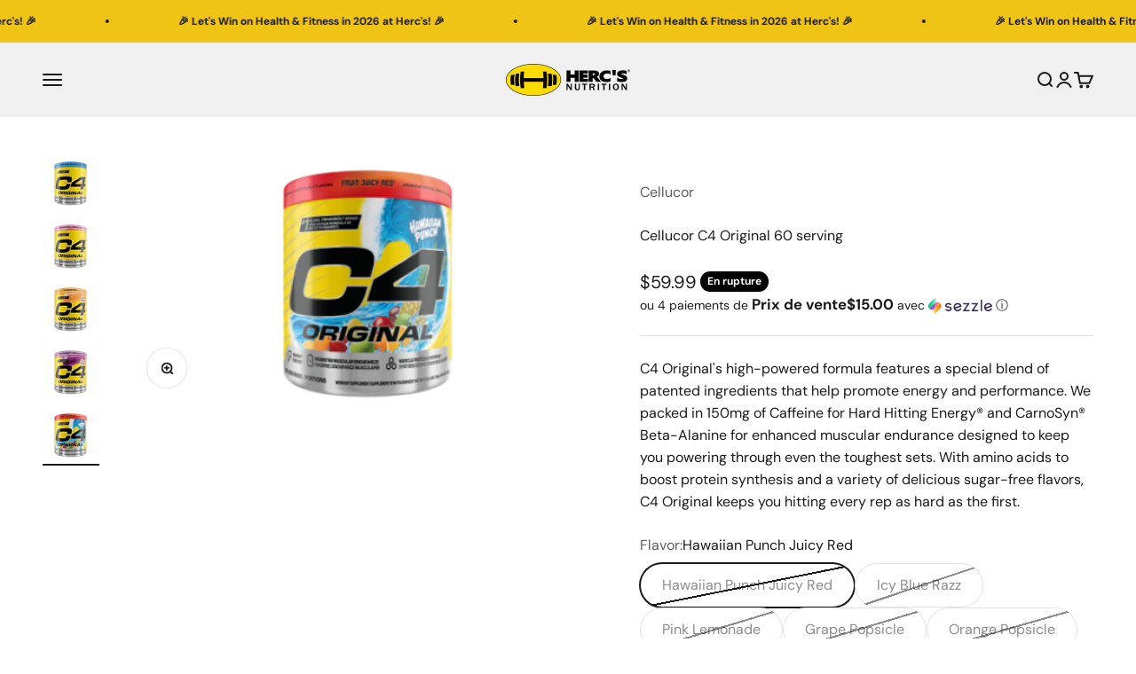

--- FILE ---
content_type: text/html; charset=utf-8
request_url: https://hercs.com/fr/search?type=product&q=&section_id=template--17056880361526__recently_viewed_products_XUkL6F
body_size: 285
content:
<section id="shopify-section-template--17056880361526__recently_viewed_products_XUkL6F" class="shopify-section shopify-section--recently-viewed-products"><style>
  #shopify-section-template--17056880361526__recently_viewed_products_XUkL6F {
    --section-background-hash: 0;
  }

  #shopify-section-template--17056880361526__recently_viewed_products_XUkL6F + * {
    --previous-section-background-hash: 0;
  }</style><style>
  #shopify-section-template--17056880361526__recently_viewed_products_XUkL6F .product-list {
    --product-list-gap: var(--grid-gutter) var(--spacing-2);
    --product-list-items-per-row: 1;
    --product-list-carousel-item-width: 74vw;
    --product-list-grid: auto / repeat(var(--product-list-items-per-row), minmax(0, 1fr));
  }

  @media screen and (min-width: 700px) {
    #shopify-section-template--17056880361526__recently_viewed_products_XUkL6F .product-list {
      --product-list-gap: var(--product-list-row-gap) var(--product-list-column-gap);
      --product-list-items-per-row: 2;
      --product-list-carousel-item-width: 36vw;
    }
  }

  @media screen and (min-width: 1000px) {
    #shopify-section-template--17056880361526__recently_viewed_products_XUkL6F .product-list {
      --product-list-items-per-row: 5;
      --product-list-carousel-item-width: calc(var(--container-inner-width) / 5 - (var(--product-list-column-gap) / 5 * 4));
    }
  }
</style><recently-viewed-products products-count="6"  class="section   section-blends section-full"></recently-viewed-products>

</section>

--- FILE ---
content_type: text/html; charset=utf-8
request_url: https://hercs.com/fr/products/cellucor-c4-original-60-serving?option_values=4554627514422&section_id=template--17056880361526__main
body_size: 6992
content:
<section id="shopify-section-template--17056880361526__main" class="shopify-section shopify-section--main-product"><style>
  #shopify-section-template--17056880361526__main {
    --section-background-hash: 0;
  }

  #shopify-section-template--17056880361526__main + * {
    --previous-section-background-hash: 0;
  }</style><style>
  #shopify-section-template--17056880361526__main {
    --product-grid: auto / minmax(0, 1fr);
    --product-gallery-media-list-grid: auto / auto-flow 100%;
    --product-gallery-media-list-gap: var(--spacing-0-5);
  }

  @media screen and (max-width: 999px) {
    #shopify-section-template--17056880361526__main {
      --section-spacing-block-start: 0px;
    }
  }

  @media screen and (min-width: 1000px) {
    #shopify-section-template--17056880361526__main {--product-grid: auto / minmax(0, 1.1fr) minmax(0, 0.9fr);
      --product-gallery-media-list-grid: auto / auto-flow 100%;
      --product-gallery-media-list-gap: calc(var(--grid-gutter) / 2);
    }}

  @media screen and (min-width: 1400px) {
    #shopify-section-template--17056880361526__main {
      --product-gallery-media-list-gap: var(--grid-gutter);
    }
  }
</style><div class="section section--tight  section-blends section-full">
  <product-rerender id="product-info-8000069730358-template--17056880361526__main" observe-form="product-form-8000069730358-template--17056880361526__main" allow-partial-rerender>
    <div class="product"><product-gallery form="product-form-8000069730358-template--17056880361526__main" filtered-indexes="[]"allow-zoom="3" class="product-gallery product-gallery--mobile-dots product-gallery--desktop-carousel product-gallery--desktop-thumbnails-left product-gallery--mobile-expanded"><div class="product-gallery__ar-wrapper">
    <div class="product-gallery__media-list-wrapper"><custom-cursor class="product-gallery__cursor" >
          <div class="circle-button circle-button--fill circle-button--lg"><svg role="presentation" focusable="false" width="7" height="10" class="icon icon-chevron-right" viewBox="0 0 7 10">
        <path d="m1 9 4-4-4-4" fill="none" stroke="currentColor" stroke-width="2"></path>
      </svg></div>
        </custom-cursor><media-carousel desktop-mode="carousel_thumbnails_left" adaptive-height initial-index="0"  id="product-gallery-8000069730358-template--17056880361526__main" class="product-gallery__media-list full-bleed scroll-area md:unbleed"><div class="product-gallery__media  snap-center" data-media-type="image" data-media-id="28988256518198" ><img src="//hercs.com/cdn/shop/files/943370.png?v=1763149781&amp;width=333" alt="Cellucor C4 Original 60 serving" srcset="//hercs.com/cdn/shop/files/943370.png?v=1763149781&amp;width=200 200w, //hercs.com/cdn/shop/files/943370.png?v=1763149781&amp;width=300 300w" width="333" height="288" loading="eager" fetchpriority="high" sizes="(max-width: 740px) calc(100vw - 40px), (max-width: 999px) calc(100vw - 64px), min(730px, 40vw)" class="rounded"></div><div class="product-gallery__media  snap-center" data-media-type="image" data-media-id="28988256550966" ><img src="//hercs.com/cdn/shop/files/943100.png?v=1763149781&amp;width=333" alt="Cellucor C4 Original 60 serving" srcset="//hercs.com/cdn/shop/files/943100.png?v=1763149781&amp;width=200 200w, //hercs.com/cdn/shop/files/943100.png?v=1763149781&amp;width=300 300w" width="333" height="288" loading="lazy" fetchpriority="auto" sizes="(max-width: 740px) calc(100vw - 40px), (max-width: 999px) calc(100vw - 64px), min(730px, 40vw)" class="rounded"></div><div class="product-gallery__media  snap-center" data-media-type="image" data-media-id="28988256583734" ><img src="//hercs.com/cdn/shop/files/943320.png?v=1763149781&amp;width=333" alt="Cellucor C4 Original 60 serving" srcset="//hercs.com/cdn/shop/files/943320.png?v=1763149781&amp;width=200 200w, //hercs.com/cdn/shop/files/943320.png?v=1763149781&amp;width=300 300w" width="333" height="288" loading="lazy" fetchpriority="auto" sizes="(max-width: 740px) calc(100vw - 40px), (max-width: 999px) calc(100vw - 64px), min(730px, 40vw)" class="rounded"></div><div class="product-gallery__media  snap-center" data-media-type="image" data-media-id="28988256616502" ><img src="//hercs.com/cdn/shop/files/943315.png?v=1763149781&amp;width=333" alt="Cellucor C4 Original 60 serving" srcset="//hercs.com/cdn/shop/files/943315.png?v=1763149781&amp;width=200 200w, //hercs.com/cdn/shop/files/943315.png?v=1763149781&amp;width=300 300w" width="333" height="288" loading="lazy" fetchpriority="auto" sizes="(max-width: 740px) calc(100vw - 40px), (max-width: 999px) calc(100vw - 64px), min(730px, 40vw)" class="rounded"></div><div class="product-gallery__media  snap-center" data-media-type="image" data-media-id="28988256649270" ><img src="//hercs.com/cdn/shop/files/943310.png?v=1763149781&amp;width=333" alt="Cellucor C4 Original 60 serving" srcset="//hercs.com/cdn/shop/files/943310.png?v=1763149781&amp;width=200 200w, //hercs.com/cdn/shop/files/943310.png?v=1763149781&amp;width=300 300w" width="333" height="288" loading="lazy" fetchpriority="auto" sizes="(max-width: 740px) calc(100vw - 40px), (max-width: 999px) calc(100vw - 64px), min(730px, 40vw)" class="rounded"></div></media-carousel><div class="product-gallery__zoom ">
          <button type="button" is="product-zoom-button" class="circle-button circle-button--fill ring">
            <span class="sr-only">Zoomer sur l&#39;image</span><svg role="presentation" fill="none" stroke-width="2" focusable="false" width="15" height="15" class="icon icon-image-zoom" viewBox="0 0 15 15">
        <circle cx="7.067" cy="7.067" r="6.067" stroke="currentColor"></circle>
        <path d="M11.4 11.4 14 14" stroke="currentColor" stroke-linecap="round" stroke-linejoin="round"></path>
        <path d="M7 4v6M4 7h6" stroke="currentColor"></path>
      </svg></button>
        </div><page-dots class="page-dots page-dots--blurred md:hidden" aria-controls="product-gallery-8000069730358-template--17056880361526__main"><button type="button" class="tap-area"  aria-current="true">
          <span class="sr-only">Aller à l&#39;élément 1</span>
        </button><button type="button" class="tap-area"  aria-current="false">
          <span class="sr-only">Aller à l&#39;élément 2</span>
        </button><button type="button" class="tap-area"  aria-current="false">
          <span class="sr-only">Aller à l&#39;élément 3</span>
        </button><button type="button" class="tap-area"  aria-current="false">
          <span class="sr-only">Aller à l&#39;élément 4</span>
        </button><button type="button" class="tap-area"  aria-current="false">
          <span class="sr-only">Aller à l&#39;élément 5</span>
        </button></page-dots></div></div><scroll-shadow class="product-gallery__thumbnail-list-wrapper">
        <page-dots align-selected class="product-gallery__thumbnail-list scroll-area bleed md:unbleed" aria-controls="product-gallery-8000069730358-template--17056880361526__main"><button type="button" class="product-gallery__thumbnail"  aria-current="true" aria-label="Aller à l&amp;#39;élément 1"><img src="//hercs.com/cdn/shop/files/943370.png?v=1763149781&amp;width=333" alt="Cellucor C4 Original 60 serving" srcset="//hercs.com/cdn/shop/files/943370.png?v=1763149781&amp;width=56 56w, //hercs.com/cdn/shop/files/943370.png?v=1763149781&amp;width=64 64w, //hercs.com/cdn/shop/files/943370.png?v=1763149781&amp;width=112 112w, //hercs.com/cdn/shop/files/943370.png?v=1763149781&amp;width=128 128w, //hercs.com/cdn/shop/files/943370.png?v=1763149781&amp;width=168 168w, //hercs.com/cdn/shop/files/943370.png?v=1763149781&amp;width=192 192w" width="333" height="288" loading="lazy" sizes="(max-width: 699px) 56px, 64px" class="object-contain rounded-sm">
            </button><button type="button" class="product-gallery__thumbnail"  aria-current="false" aria-label="Aller à l&amp;#39;élément 2"><img src="//hercs.com/cdn/shop/files/943100.png?v=1763149781&amp;width=333" alt="Cellucor C4 Original 60 serving" srcset="//hercs.com/cdn/shop/files/943100.png?v=1763149781&amp;width=56 56w, //hercs.com/cdn/shop/files/943100.png?v=1763149781&amp;width=64 64w, //hercs.com/cdn/shop/files/943100.png?v=1763149781&amp;width=112 112w, //hercs.com/cdn/shop/files/943100.png?v=1763149781&amp;width=128 128w, //hercs.com/cdn/shop/files/943100.png?v=1763149781&amp;width=168 168w, //hercs.com/cdn/shop/files/943100.png?v=1763149781&amp;width=192 192w" width="333" height="288" loading="lazy" sizes="(max-width: 699px) 56px, 64px" class="object-contain rounded-sm">
            </button><button type="button" class="product-gallery__thumbnail"  aria-current="false" aria-label="Aller à l&amp;#39;élément 3"><img src="//hercs.com/cdn/shop/files/943320.png?v=1763149781&amp;width=333" alt="Cellucor C4 Original 60 serving" srcset="//hercs.com/cdn/shop/files/943320.png?v=1763149781&amp;width=56 56w, //hercs.com/cdn/shop/files/943320.png?v=1763149781&amp;width=64 64w, //hercs.com/cdn/shop/files/943320.png?v=1763149781&amp;width=112 112w, //hercs.com/cdn/shop/files/943320.png?v=1763149781&amp;width=128 128w, //hercs.com/cdn/shop/files/943320.png?v=1763149781&amp;width=168 168w, //hercs.com/cdn/shop/files/943320.png?v=1763149781&amp;width=192 192w" width="333" height="288" loading="lazy" sizes="(max-width: 699px) 56px, 64px" class="object-contain rounded-sm">
            </button><button type="button" class="product-gallery__thumbnail"  aria-current="false" aria-label="Aller à l&amp;#39;élément 4"><img src="//hercs.com/cdn/shop/files/943315.png?v=1763149781&amp;width=333" alt="Cellucor C4 Original 60 serving" srcset="//hercs.com/cdn/shop/files/943315.png?v=1763149781&amp;width=56 56w, //hercs.com/cdn/shop/files/943315.png?v=1763149781&amp;width=64 64w, //hercs.com/cdn/shop/files/943315.png?v=1763149781&amp;width=112 112w, //hercs.com/cdn/shop/files/943315.png?v=1763149781&amp;width=128 128w, //hercs.com/cdn/shop/files/943315.png?v=1763149781&amp;width=168 168w, //hercs.com/cdn/shop/files/943315.png?v=1763149781&amp;width=192 192w" width="333" height="288" loading="lazy" sizes="(max-width: 699px) 56px, 64px" class="object-contain rounded-sm">
            </button><button type="button" class="product-gallery__thumbnail"  aria-current="false" aria-label="Aller à l&amp;#39;élément 5"><img src="//hercs.com/cdn/shop/files/943310.png?v=1763149781&amp;width=333" alt="Cellucor C4 Original 60 serving" srcset="//hercs.com/cdn/shop/files/943310.png?v=1763149781&amp;width=56 56w, //hercs.com/cdn/shop/files/943310.png?v=1763149781&amp;width=64 64w, //hercs.com/cdn/shop/files/943310.png?v=1763149781&amp;width=112 112w, //hercs.com/cdn/shop/files/943310.png?v=1763149781&amp;width=128 128w, //hercs.com/cdn/shop/files/943310.png?v=1763149781&amp;width=168 168w, //hercs.com/cdn/shop/files/943310.png?v=1763149781&amp;width=192 192w" width="333" height="288" loading="lazy" sizes="(max-width: 699px) 56px, 64px" class="object-contain rounded-sm">
            </button></page-dots>
      </scroll-shadow></product-gallery><safe-sticky class="product-info"><div class="product-info__block-item" data-block-id="Ac3JCUFlNRVRGN1dGR__flair_product_badges_ReJ8PL-1" data-block-type="@app" ><div id="shopify-block-Ac3JCUFlNRVRGN1dGR__flair_product_badges_ReJ8PL" class="shopify-block shopify-app-block"><!-- BEGIN app snippet: badges_gen3 --><flair-badges product-id="8000069730358"></flair-badges>
<!-- END app snippet -->
</div></div><div class="product-info__block-item" data-block-id="vendor" data-block-type="vendor" ><div class="product-info__vendor"><a href="/fr/collections/vendors?q=Cellucor" class=" link-faded">Cellucor</a></div></div><div class="product-info__block-item" data-block-id="title" data-block-type="title" ><h1 class="product-info__title h2">Cellucor C4 Original 60 serving</h1></div><div class="product-info__block-item" data-block-id="badges" data-block-type="badges" ></div><div class="product-info__block-item" data-block-id="price" data-block-type="price" ><div class="product-info__price">
              <div class="rating-with-text"><price-list class="price-list price-list--lg "><sale-price class="text-lg">
      <span class="sr-only">Prix de vente</span>$59.99</sale-price></price-list><div class="product-info__badge-list"><sold-out-badge class="badge badge--sold-out">En rupture</sold-out-badge></div></div></div></div><div class="product-info__block-item" data-block-id="rating" data-block-type="rating" ></div><div class="product-info__block-item" data-block-id="payment_terms" data-block-type="payment-terms" ><payment-terms class="product-info__payment-terms"><form method="post" action="/fr/cart/add" id="product-form-8000069730358-template--17056880361526__main-product-installment-form" accept-charset="UTF-8" class="shopify-product-form" enctype="multipart/form-data"><input type="hidden" name="form_type" value="product" /><input type="hidden" name="utf8" value="✓" /><input type="hidden" name="id" value="44336355672118"><shopify-payment-terms variant-id="44336355672118" shopify-meta="{&quot;type&quot;:&quot;product&quot;,&quot;currency_code&quot;:&quot;CAD&quot;,&quot;country_code&quot;:&quot;CA&quot;,&quot;variants&quot;:[{&quot;id&quot;:44336355639350,&quot;price_per_term&quot;:&quot;$14.99&quot;,&quot;full_price&quot;:&quot;$59.99&quot;,&quot;eligible&quot;:true,&quot;available&quot;:false,&quot;number_of_payment_terms&quot;:4},{&quot;id&quot;:44336355672118,&quot;price_per_term&quot;:&quot;$14.99&quot;,&quot;full_price&quot;:&quot;$59.99&quot;,&quot;eligible&quot;:true,&quot;available&quot;:false,&quot;number_of_payment_terms&quot;:4},{&quot;id&quot;:44336355704886,&quot;price_per_term&quot;:&quot;$14.99&quot;,&quot;full_price&quot;:&quot;$59.99&quot;,&quot;eligible&quot;:true,&quot;available&quot;:false,&quot;number_of_payment_terms&quot;:4},{&quot;id&quot;:44336355737654,&quot;price_per_term&quot;:&quot;$14.99&quot;,&quot;full_price&quot;:&quot;$59.99&quot;,&quot;eligible&quot;:true,&quot;available&quot;:false,&quot;number_of_payment_terms&quot;:4},{&quot;id&quot;:44336355770422,&quot;price_per_term&quot;:&quot;$14.99&quot;,&quot;full_price&quot;:&quot;$59.99&quot;,&quot;eligible&quot;:true,&quot;available&quot;:false,&quot;number_of_payment_terms&quot;:4}],&quot;min_price&quot;:&quot;$35.00&quot;,&quot;max_price&quot;:&quot;$30,000.00&quot;,&quot;financing_plans&quot;:[{&quot;min_price&quot;:&quot;$35.00&quot;,&quot;max_price&quot;:&quot;$49.99&quot;,&quot;terms&quot;:[{&quot;apr&quot;:0,&quot;loan_type&quot;:&quot;split_pay&quot;,&quot;installments_count&quot;:2}]},{&quot;min_price&quot;:&quot;$50.00&quot;,&quot;max_price&quot;:&quot;$149.99&quot;,&quot;terms&quot;:[{&quot;apr&quot;:0,&quot;loan_type&quot;:&quot;split_pay&quot;,&quot;installments_count&quot;:4}]},{&quot;min_price&quot;:&quot;$150.00&quot;,&quot;max_price&quot;:&quot;$999.99&quot;,&quot;terms&quot;:[{&quot;apr&quot;:0,&quot;loan_type&quot;:&quot;split_pay&quot;,&quot;installments_count&quot;:4},{&quot;apr&quot;:15,&quot;loan_type&quot;:&quot;interest&quot;,&quot;installments_count&quot;:3},{&quot;apr&quot;:15,&quot;loan_type&quot;:&quot;interest&quot;,&quot;installments_count&quot;:6},{&quot;apr&quot;:15,&quot;loan_type&quot;:&quot;interest&quot;,&quot;installments_count&quot;:12}]},{&quot;min_price&quot;:&quot;$1,000.00&quot;,&quot;max_price&quot;:&quot;$30,000.00&quot;,&quot;terms&quot;:[{&quot;apr&quot;:15,&quot;loan_type&quot;:&quot;interest&quot;,&quot;installments_count&quot;:3},{&quot;apr&quot;:15,&quot;loan_type&quot;:&quot;interest&quot;,&quot;installments_count&quot;:6},{&quot;apr&quot;:15,&quot;loan_type&quot;:&quot;interest&quot;,&quot;installments_count&quot;:12}]}],&quot;installments_buyer_prequalification_enabled&quot;:false,&quot;seller_id&quot;:null}" ux-mode="iframe" show-new-buyer-incentive="false"></shopify-payment-terms><input type="hidden" name="product-id" value="8000069730358" /><input type="hidden" name="section-id" value="template--17056880361526__main" /></form></payment-terms></div><div class="product-info__block-item" data-block-id="separator" data-block-type="separator" ><hr class="product-info__separator"></div><div class="product-info__block-item" data-block-id="description" data-block-type="description" ><div class="product-info__description">
                <div class="prose"><p><span>C4 Original's high-powered formula features a special blend of patented ingredients that help promote energy and performance. We packed in 150mg of Caffeine for Hard Hitting Energy® and CarnoSyn® Beta-Alanine for enhanced muscular endurance designed to keep you powering through even the toughest sets. With amino acids to boost protein synthesis and a variety of delicious sugar-free flavors, C4 Original keeps you hitting every rep as hard as the first.</span></p>
<ul></ul></div>
              </div></div><div class="product-info__block-item" data-block-id="variant_picker" data-block-type="variant-picker" ><div class="product-info__variant-picker"><variant-picker class="variant-picker" section-id="template--17056880361526__main" handle="cellucor-c4-original-60-serving" form-id="product-form-8000069730358-template--17056880361526__main" update-url><script data-variant type="application/json">{"id":44336355672118,"title":"Icy Blue Razz","option1":"Icy Blue Razz","option2":null,"option3":null,"sku":"842595120509","requires_shipping":true,"taxable":true,"featured_image":{"id":37396771897398,"product_id":8000069730358,"position":1,"created_at":"2025-11-14T14:49:39-05:00","updated_at":"2025-11-14T14:49:41-05:00","alt":null,"width":333,"height":288,"src":"\/\/hercs.com\/cdn\/shop\/files\/943370.png?v=1763149781","variant_ids":[44336355672118]},"available":false,"name":"Cellucor C4 Original 60 serving - Icy Blue Razz","public_title":"Icy Blue Razz","options":["Icy Blue Razz"],"price":5999,"weight":0,"compare_at_price":null,"inventory_management":"shopify","barcode":"842595120509","featured_media":{"alt":null,"id":28988256518198,"position":1,"preview_image":{"aspect_ratio":1.156,"height":288,"width":333,"src":"\/\/hercs.com\/cdn\/shop\/files\/943370.png?v=1763149781"}},"requires_selling_plan":false,"selling_plan_allocations":[]}</script>

      <fieldset class="variant-picker__option">
        <div class="variant-picker__option-info">
          <div class="h-stack gap-2">
            <legend class="text-subdued">Flavor:</legend>
            <span>Icy Blue Razz</span>
          </div></div><div >
            <div class="variant-picker__option-values wrap gap-2">
              <input class="sr-only" type="radio" name="product-form-8000069730358-template--17056880361526__main-option1" id="option-value-1-template--17056880361526__main-product-form-8000069730358-template--17056880361526__main-option1-4554627481654" value="4554627481654" form="product-form-8000069730358-template--17056880361526__main"    data-option-position="1" ><label class="block-swatch is-disabled " for="option-value-1-template--17056880361526__main-product-form-8000069730358-template--17056880361526__main-option1-4554627481654"><span>Hawaiian Punch Juicy Red</span>
    </label><input class="sr-only" type="radio" name="product-form-8000069730358-template--17056880361526__main-option1" id="option-value-2-template--17056880361526__main-product-form-8000069730358-template--17056880361526__main-option1-4554627514422" value="4554627514422" form="product-form-8000069730358-template--17056880361526__main" checked="checked"   data-option-position="1" ><label class="block-swatch is-disabled " for="option-value-2-template--17056880361526__main-product-form-8000069730358-template--17056880361526__main-option1-4554627514422"><span>Icy Blue Razz</span>
    </label><input class="sr-only" type="radio" name="product-form-8000069730358-template--17056880361526__main-option1" id="option-value-3-template--17056880361526__main-product-form-8000069730358-template--17056880361526__main-option1-4554627547190" value="4554627547190" form="product-form-8000069730358-template--17056880361526__main"    data-option-position="1" ><label class="block-swatch is-disabled " for="option-value-3-template--17056880361526__main-product-form-8000069730358-template--17056880361526__main-option1-4554627547190"><span>Pink Lemonade</span>
    </label><input class="sr-only" type="radio" name="product-form-8000069730358-template--17056880361526__main-option1" id="option-value-4-template--17056880361526__main-product-form-8000069730358-template--17056880361526__main-option1-4554627579958" value="4554627579958" form="product-form-8000069730358-template--17056880361526__main"    data-option-position="1" ><label class="block-swatch is-disabled " for="option-value-4-template--17056880361526__main-product-form-8000069730358-template--17056880361526__main-option1-4554627579958"><span>Grape Popsicle</span>
    </label><input class="sr-only" type="radio" name="product-form-8000069730358-template--17056880361526__main-option1" id="option-value-5-template--17056880361526__main-product-form-8000069730358-template--17056880361526__main-option1-4554627612726" value="4554627612726" form="product-form-8000069730358-template--17056880361526__main"    data-option-position="1" ><label class="block-swatch is-disabled " for="option-value-5-template--17056880361526__main-product-form-8000069730358-template--17056880361526__main-option1-4554627612726"><span>Orange Popsicle</span>
    </label>
            </div>
          </div></fieldset></variant-picker></div></div><div class="product-info__block-item" data-block-id="quantity_selector" data-block-type="quantity-selector" ></div><div class="product-info__block-item" data-block-id="inventory_8ebnCt" data-block-type="inventory" ><div class="product-info__inventory"><variant-inventory></variant-inventory></div></div><div class="product-info__block-item" data-block-id="AWTR1Z3BBeFdLYklyN__flair_product_badges_XXbnE4-1" data-block-type="@app" ><div id="shopify-block-AWTR1Z3BBeFdLYklyN__flair_product_badges_XXbnE4" class="shopify-block shopify-app-block"><!-- BEGIN app snippet: badges_gen3 --><flair-badges product-id="8000069730358"></flair-badges>
<!-- END app snippet -->
</div></div><div class="product-info__block-item" data-block-id="pickup_availability_typk3g" data-block-type="pickup-availability" ><div class="product-info__pickup-availability"><pickup-availability class="pickup-availability"></pickup-availability></div></div><div class="product-info__block-item" data-block-id="buy_buttons" data-block-type="buy-buttons" ><div class="product-info__buy-buttons"><form method="post" action="/fr/cart/add" id="product-form-8000069730358-template--17056880361526__main" accept-charset="UTF-8" class="shopify-product-form" enctype="multipart/form-data" is="product-form"><input type="hidden" name="form_type" value="product" /><input type="hidden" name="utf8" value="✓" /><input type="hidden" disabled name="id" value="44336355672118"><div class="v-stack gap-4"><buy-buttons class="buy-buttons buy-buttons--multiple" template="" form="product-form-8000069730358-template--17056880361526__main">
<button type="submit" class="button button--xl button--subdued"
  
  
  disabled
  
  
  
  
  is="custom-button"
 >En rupture</button><div data-shopify="payment-button" class="shopify-payment-button"> <shopify-accelerated-checkout recommended="{&quot;supports_subs&quot;:true,&quot;supports_def_opts&quot;:false,&quot;name&quot;:&quot;shop_pay&quot;,&quot;wallet_params&quot;:{&quot;shopId&quot;:19948240950,&quot;merchantName&quot;:&quot;HERC&#39;S Nutrition Canada&quot;,&quot;personalized&quot;:true}}" fallback="{&quot;supports_subs&quot;:true,&quot;supports_def_opts&quot;:true,&quot;name&quot;:&quot;buy_it_now&quot;,&quot;wallet_params&quot;:{}}" access-token="27c822ab1fd106a67da24e6ce8c5dbe4" buyer-country="CA" buyer-locale="fr" buyer-currency="CAD" variant-params="[{&quot;id&quot;:44336355639350,&quot;requiresShipping&quot;:true},{&quot;id&quot;:44336355672118,&quot;requiresShipping&quot;:true},{&quot;id&quot;:44336355704886,&quot;requiresShipping&quot;:true},{&quot;id&quot;:44336355737654,&quot;requiresShipping&quot;:true},{&quot;id&quot;:44336355770422,&quot;requiresShipping&quot;:true}]" shop-id="19948240950" enabled-flags="[&quot;d6d12da0&quot;,&quot;ae0f5bf6&quot;]" disabled > <div class="shopify-payment-button__button" role="button" disabled aria-hidden="true" style="background-color: transparent; border: none"> <div class="shopify-payment-button__skeleton">&nbsp;</div> </div> <div class="shopify-payment-button__more-options shopify-payment-button__skeleton" role="button" disabled aria-hidden="true">&nbsp;</div> </shopify-accelerated-checkout> <small id="shopify-buyer-consent" class="hidden" aria-hidden="true" data-consent-type="subscription"> Cet article constitue un achat récurrent ou différé. En continuant, j’accepte la <span id="shopify-subscription-policy-button">politique de résiliation</span> et vous autorise à facturer mon moyen de paiement aux prix, fréquences et dates listées sur cette page jusqu’à ce que ma commande soit traitée ou que je l’annule, si autorisé. </small> </div><style>
          #product-form-8000069730358-template--17056880361526__main .shopify-payment-button {display: none;}
        </style></buy-buttons>
  </div><input type="hidden" name="product-id" value="8000069730358" /><input type="hidden" name="section-id" value="template--17056880361526__main" /></form></div></div><div class="product-info__block-item" data-block-id="associated_products_DCiJJJ" data-block-type="associated-products" ><product-recommendations class="block" product="8000069730358" limit="5" intent="complementary"></product-recommendations></div><div class="product-info__block-item" data-block-id="share_buttons_UakK8H" data-block-type="share-buttons" ><div class="product-form__share justify-items-start">
            <div class="product-info__share-buttons">
              <div class="share-buttons">
                <span class="text-subdued">Partager</span>

                <ul class="h-stack" role="list">
                  <li><a href="https://www.facebook.com/sharer.php?u=https://hercs.com/fr/products/cellucor-c4-original-60-serving
" class="share-buttons__item" aria-label="Partager sur Facebook"><svg role="presentation" focusable="false" width="20" height="20" class="icon icon-facebook" viewBox="0 0 24 24">
        <path fill-rule="evenodd" clip-rule="evenodd" d="M10.183 21.85v-8.868H7.2V9.526h2.983V6.982a4.17 4.17 0 0 1 4.44-4.572 22.33 22.33 0 0 1 2.667.144v3.084h-1.83a1.44 1.44 0 0 0-1.713 1.68v2.208h3.423l-.447 3.456h-2.97v8.868h-3.57Z" fill="currentColor"/>
      </svg></a></li>
                  <li><a href="https://twitter.com/intent/tweet?text=Cellucor%20C4%20Original%2060%20serving&url=https://hercs.com/fr/products/cellucor-c4-original-60-serving
" class="share-buttons__item" aria-label="Partager sur Twitter"><svg role="presentation" focusable="false" width="20" height="20" class="icon icon-twitter" viewBox="0 0 24 24">
        <path d="M16.94 4h2.715l-5.93 6.777L20.7 20h-5.462l-4.278-5.593L6.065 20H3.35l6.342-7.25L3 4h5.6l3.868 5.113L16.94 4Zm-.952 14.375h1.504L7.784 5.54H6.17l9.818 12.836Z" fill="currentColor"/>
      </svg></a></li>
                  <li><a href="https://pinterest.com/pin/create/button/?url=https://hercs.com/fr/products/cellucor-c4-original-60-serving&media=https://hercs.com/cdn/shop/files/943370.png?v=1763149781&width=800&description=C4%20Original's%20high-powered%20formula%20features%20a%20special%20blend%20of%20patented%20ingredients%20that%20help%20promote%20energy%20and%20performance.%20We%20packed%20in%20150mg%20of%20Caffeine%20for%20Hard%20Hitting%20Energy%C2%AE%20and%20CarnoSyn%C2%AE%20B...
" class="share-buttons__item" aria-label="Partager sur Pinterest"><svg role="presentation" focusable="false" width="20" height="20" class="icon icon-pinterest" viewBox="0 0 24 24">
        <path fill-rule="evenodd" clip-rule="evenodd" d="M11.765 2.401c3.59-.054 5.837 1.4 6.895 3.95.349.842.722 2.39.442 3.675-.112.512-.144 1.048-.295 1.53-.308.983-.708 1.853-1.238 2.603-.72 1.02-1.81 1.706-3.182 2.052-1.212.305-2.328-.152-2.976-.643-.206-.156-.483-.36-.56-.643h-.029c-.046.515-.244 1.062-.383 1.531-.193.65-.23 1.321-.472 1.929a12.345 12.345 0 0 1-.942 1.868c-.184.302-.692 1.335-1.061 1.347-.04-.078-.057-.108-.06-.245-.118-.19-.035-.508-.087-.766-.082-.4-.145-1.123-.06-1.53v-.643c.096-.442.092-.894.207-1.317.25-.92.39-1.895.648-2.848.249-.915.477-1.916.678-2.847.045-.21-.21-.815-.265-1.041-.174-.713-.042-1.7.176-2.236.275-.674 1.08-1.703 2.122-1.439.838.212 1.371 1.118 1.09 2.266-.295 1.205-.677 2.284-.943 3.49-.068.311.05.641.118.827.248.672 1 1.324 2.004 1.072 1.52-.383 2.193-1.76 2.652-3.246.124-.402.109-.781.206-1.225.204-.935.118-2.331-.177-3.061-.472-1.17-1.353-1.92-2.563-2.328L12.707 4.3c-.56-.128-1.626.064-2.004.183-1.69.535-2.737 1.427-3.388 3.032-.222.546-.344 1.1-.383 1.868l-.03.276c.13.686.144 1.14.413 1.653.132.252.447.451.5.765.032.185-.104.464-.147.613-.065.224-.041.48-.147.673-.192.349-.714.087-.943-.061-1.192-.77-2.175-2.995-1.62-5.144.085-.332.09-.62.206-.919.723-1.844 1.802-2.978 3.359-3.95.583-.364 1.37-.544 2.092-.734l1.149-.154Z" fill="currentColor"/>
      </svg></a></li>
                  <li><a href="mailto:?&subject=Cellucor C4 Original 60 serving&body=https://hercs.com/fr/products/cellucor-c4-original-60-serving
" class="share-buttons__item" aria-label="Partager par email"><svg role="presentation" fill="none" focusable="false" stroke-width="1.5" width="18" height="14" class="icon icon-email" viewBox="0 0 18 14">
        <path clip-rule="evenodd" d="M1 2.5A1.5 1.5 0 0 1 2.5 1h13A1.5 1.5 0 0 1 17 2.5v9a1.5 1.5 0 0 1-1.5 1.5h-13A1.5 1.5 0 0 1 1 11.5v-9Z" stroke="currentColor" stroke-linecap="round" stroke-linejoin="round"></path>
        <path d="m16 2-5.61 4.506c-.82.659-1.96.659-2.78 0L2 2" stroke="currentColor" stroke-linecap="round" stroke-linejoin="round"></path>
      </svg></a></li>
                </ul>
              </div>
            </div>

            <button is="share-button" class="product-info__native-share"><svg role="presentation" fill="none" focusable="false" stroke-width="1.5" width="16" height="18" class="icon icon-share" viewBox="0 0 16 18">
        <path d="M5.50006 7L10.0166 4.29005M5.50006 10L10.0166 12.7099M10.0166 4.29005C10.1604 5.53412 11.2174 6.5 12.5 6.5C13.8807 6.5 15 5.38071 15 4C15 2.61929 13.8807 1.5 12.5 1.5C11.1193 1.5 10 2.61929 10 4C10 4.09811 10.0057 4.19489 10.0166 4.29005ZM10.0166 12.7099C10.0057 12.8051 10 12.9019 10 13C10 14.3807 11.1193 15.5 12.5 15.5C13.8807 15.5 15 14.3807 15 13C15 11.6193 13.8807 10.5 12.5 10.5C11.2174 10.5 10.1604 11.4659 10.0166 12.7099ZM6 8.5C6 9.88071 4.88071 11 3.5 11C2.11929 11 1 9.88071 1 8.5C1 7.11929 2.11929 6 3.5 6C4.88071 6 6 7.11929 6 8.5Z" stroke="currentColor" stroke-linejoin="round"></path>
      </svg>Partager</button>
          </div></div></safe-sticky></div>
  </product-rerender>
</div><template id="quick-buy-content"><product-rerender id="quick-buy-modal-content" observe-form="quick-buy-form-8000069730358-template--17056880361526__main">
    <div class="quick-buy-drawer__variant text-start h-stack gap-6" slot="header"><variant-media widths="80,160" form="quick-buy-form-8000069730358-template--17056880361526__main"><img src="//hercs.com/cdn/shop/files/943370.png?v=1763149781&amp;width=333" alt="Cellucor C4 Original 60 serving" srcset="//hercs.com/cdn/shop/files/943370.png?v=1763149781&amp;width=80 80w, //hercs.com/cdn/shop/files/943370.png?v=1763149781&amp;width=160 160w" width="333" height="288" loading="lazy" sizes="80px" class="quick-buy-drawer__media rounded-xs"></variant-media><div class="v-stack gap-0.5">
        <a href="/fr/products/cellucor-c4-original-60-serving" class="bold justify-self-start">Cellucor C4 Original 60 serving</a><price-list class="price-list  "><sale-price class="text-subdued">
      <span class="sr-only">Prix de vente</span>$59.99</sale-price></price-list></div>
    </div>

    <div class="quick-buy-drawer__info"><div id="shopify-block-Ac3JCUFlNRVRGN1dGR__flair_product_badges_ReJ8PL-1" class="shopify-block shopify-app-block"><!-- BEGIN app snippet: badges_gen3 --><flair-badges product-id="8000069730358"></flair-badges>
<!-- END app snippet -->
</div><variant-picker class="variant-picker" section-id="template--17056880361526__main" handle="cellucor-c4-original-60-serving" form-id="quick-buy-form-8000069730358-template--17056880361526__main" ><script data-variant type="application/json">{"id":44336355672118,"title":"Icy Blue Razz","option1":"Icy Blue Razz","option2":null,"option3":null,"sku":"842595120509","requires_shipping":true,"taxable":true,"featured_image":{"id":37396771897398,"product_id":8000069730358,"position":1,"created_at":"2025-11-14T14:49:39-05:00","updated_at":"2025-11-14T14:49:41-05:00","alt":null,"width":333,"height":288,"src":"\/\/hercs.com\/cdn\/shop\/files\/943370.png?v=1763149781","variant_ids":[44336355672118]},"available":false,"name":"Cellucor C4 Original 60 serving - Icy Blue Razz","public_title":"Icy Blue Razz","options":["Icy Blue Razz"],"price":5999,"weight":0,"compare_at_price":null,"inventory_management":"shopify","barcode":"842595120509","featured_media":{"alt":null,"id":28988256518198,"position":1,"preview_image":{"aspect_ratio":1.156,"height":288,"width":333,"src":"\/\/hercs.com\/cdn\/shop\/files\/943370.png?v=1763149781"}},"requires_selling_plan":false,"selling_plan_allocations":[]}</script>

      <fieldset class="variant-picker__option">
        <div class="variant-picker__option-info">
          <div class="h-stack gap-2">
            <legend class="text-subdued">Flavor:</legend>
            <span>Icy Blue Razz</span>
          </div></div><div >
            <div class="variant-picker__option-values wrap gap-2">
              <input class="sr-only" type="radio" name="quick-buy-form-8000069730358-template--17056880361526__main-option1" id="option-value-1-template--17056880361526__main-quick-buy-form-8000069730358-template--17056880361526__main-option1-4554627481654" value="4554627481654" form="quick-buy-form-8000069730358-template--17056880361526__main"    data-option-position="1" ><label class="block-swatch is-disabled " for="option-value-1-template--17056880361526__main-quick-buy-form-8000069730358-template--17056880361526__main-option1-4554627481654"><span>Hawaiian Punch Juicy Red</span>
    </label><input class="sr-only" type="radio" name="quick-buy-form-8000069730358-template--17056880361526__main-option1" id="option-value-2-template--17056880361526__main-quick-buy-form-8000069730358-template--17056880361526__main-option1-4554627514422" value="4554627514422" form="quick-buy-form-8000069730358-template--17056880361526__main" checked="checked"   data-option-position="1" ><label class="block-swatch is-disabled " for="option-value-2-template--17056880361526__main-quick-buy-form-8000069730358-template--17056880361526__main-option1-4554627514422"><span>Icy Blue Razz</span>
    </label><input class="sr-only" type="radio" name="quick-buy-form-8000069730358-template--17056880361526__main-option1" id="option-value-3-template--17056880361526__main-quick-buy-form-8000069730358-template--17056880361526__main-option1-4554627547190" value="4554627547190" form="quick-buy-form-8000069730358-template--17056880361526__main"    data-option-position="1" ><label class="block-swatch is-disabled " for="option-value-3-template--17056880361526__main-quick-buy-form-8000069730358-template--17056880361526__main-option1-4554627547190"><span>Pink Lemonade</span>
    </label><input class="sr-only" type="radio" name="quick-buy-form-8000069730358-template--17056880361526__main-option1" id="option-value-4-template--17056880361526__main-quick-buy-form-8000069730358-template--17056880361526__main-option1-4554627579958" value="4554627579958" form="quick-buy-form-8000069730358-template--17056880361526__main"    data-option-position="1" ><label class="block-swatch is-disabled " for="option-value-4-template--17056880361526__main-quick-buy-form-8000069730358-template--17056880361526__main-option1-4554627579958"><span>Grape Popsicle</span>
    </label><input class="sr-only" type="radio" name="quick-buy-form-8000069730358-template--17056880361526__main-option1" id="option-value-5-template--17056880361526__main-quick-buy-form-8000069730358-template--17056880361526__main-option1-4554627612726" value="4554627612726" form="quick-buy-form-8000069730358-template--17056880361526__main"    data-option-position="1" ><label class="block-swatch is-disabled " for="option-value-5-template--17056880361526__main-quick-buy-form-8000069730358-template--17056880361526__main-option1-4554627612726"><span>Orange Popsicle</span>
    </label>
            </div>
          </div></fieldset></variant-picker><div id="shopify-block-AWTR1Z3BBeFdLYklyN__flair_product_badges_XXbnE4-1" class="shopify-block shopify-app-block"><!-- BEGIN app snippet: badges_gen3 --><flair-badges product-id="8000069730358"></flair-badges>
<!-- END app snippet -->
</div><form method="post" action="/fr/cart/add" id="quick-buy-form-8000069730358-template--17056880361526__main" accept-charset="UTF-8" class="shopify-product-form" enctype="multipart/form-data" is="product-form"><input type="hidden" name="form_type" value="product" /><input type="hidden" name="utf8" value="✓" /><input type="hidden" disabled name="id" value="44336355672118"><div class="v-stack gap-4"><buy-buttons class="buy-buttons buy-buttons--multiple" template="" form="quick-buy-form-8000069730358-template--17056880361526__main">
<button type="submit" class="button button--lg button--subdued"
  
  
  disabled
  
  
  
  
  is="custom-button"
 >En rupture</button><div data-shopify="payment-button" class="shopify-payment-button"> <shopify-accelerated-checkout recommended="{&quot;supports_subs&quot;:true,&quot;supports_def_opts&quot;:false,&quot;name&quot;:&quot;shop_pay&quot;,&quot;wallet_params&quot;:{&quot;shopId&quot;:19948240950,&quot;merchantName&quot;:&quot;HERC&#39;S Nutrition Canada&quot;,&quot;personalized&quot;:true}}" fallback="{&quot;supports_subs&quot;:true,&quot;supports_def_opts&quot;:true,&quot;name&quot;:&quot;buy_it_now&quot;,&quot;wallet_params&quot;:{}}" access-token="27c822ab1fd106a67da24e6ce8c5dbe4" buyer-country="CA" buyer-locale="fr" buyer-currency="CAD" variant-params="[{&quot;id&quot;:44336355639350,&quot;requiresShipping&quot;:true},{&quot;id&quot;:44336355672118,&quot;requiresShipping&quot;:true},{&quot;id&quot;:44336355704886,&quot;requiresShipping&quot;:true},{&quot;id&quot;:44336355737654,&quot;requiresShipping&quot;:true},{&quot;id&quot;:44336355770422,&quot;requiresShipping&quot;:true}]" shop-id="19948240950" enabled-flags="[&quot;d6d12da0&quot;,&quot;ae0f5bf6&quot;]" disabled > <div class="shopify-payment-button__button" role="button" disabled aria-hidden="true" style="background-color: transparent; border: none"> <div class="shopify-payment-button__skeleton">&nbsp;</div> </div> <div class="shopify-payment-button__more-options shopify-payment-button__skeleton" role="button" disabled aria-hidden="true">&nbsp;</div> </shopify-accelerated-checkout> <small id="shopify-buyer-consent" class="hidden" aria-hidden="true" data-consent-type="subscription"> Cet article constitue un achat récurrent ou différé. En continuant, j’accepte la <span id="shopify-subscription-policy-button">politique de résiliation</span> et vous autorise à facturer mon moyen de paiement aux prix, fréquences et dates listées sur cette page jusqu’à ce que ma commande soit traitée ou que je l’annule, si autorisé. </small> </div><style>
          #quick-buy-form-8000069730358-template--17056880361526__main .shopify-payment-button {display: none;}
        </style></buy-buttons>
  </div><input type="hidden" name="product-id" value="8000069730358" /><input type="hidden" name="section-id" value="template--17056880361526__main" /></form></div>
  </product-rerender>
</template></section>

--- FILE ---
content_type: text/html; charset=utf-8
request_url: https://hercs.com/fr/products/cellucor-c4-original-60-serving?option_values=4554627547190&section_id=template--17056880361526__main
body_size: 6849
content:
<section id="shopify-section-template--17056880361526__main" class="shopify-section shopify-section--main-product"><style>
  #shopify-section-template--17056880361526__main {
    --section-background-hash: 0;
  }

  #shopify-section-template--17056880361526__main + * {
    --previous-section-background-hash: 0;
  }</style><style>
  #shopify-section-template--17056880361526__main {
    --product-grid: auto / minmax(0, 1fr);
    --product-gallery-media-list-grid: auto / auto-flow 100%;
    --product-gallery-media-list-gap: var(--spacing-0-5);
  }

  @media screen and (max-width: 999px) {
    #shopify-section-template--17056880361526__main {
      --section-spacing-block-start: 0px;
    }
  }

  @media screen and (min-width: 1000px) {
    #shopify-section-template--17056880361526__main {--product-grid: auto / minmax(0, 1.1fr) minmax(0, 0.9fr);
      --product-gallery-media-list-grid: auto / auto-flow 100%;
      --product-gallery-media-list-gap: calc(var(--grid-gutter) / 2);
    }}

  @media screen and (min-width: 1400px) {
    #shopify-section-template--17056880361526__main {
      --product-gallery-media-list-gap: var(--grid-gutter);
    }
  }
</style><div class="section section--tight  section-blends section-full">
  <product-rerender id="product-info-8000069730358-template--17056880361526__main" observe-form="product-form-8000069730358-template--17056880361526__main" allow-partial-rerender>
    <div class="product"><product-gallery form="product-form-8000069730358-template--17056880361526__main" filtered-indexes="[]"allow-zoom="3" class="product-gallery product-gallery--mobile-dots product-gallery--desktop-carousel product-gallery--desktop-thumbnails-left product-gallery--mobile-expanded"><div class="product-gallery__ar-wrapper">
    <div class="product-gallery__media-list-wrapper"><custom-cursor class="product-gallery__cursor" >
          <div class="circle-button circle-button--fill circle-button--lg"><svg role="presentation" focusable="false" width="7" height="10" class="icon icon-chevron-right" viewBox="0 0 7 10">
        <path d="m1 9 4-4-4-4" fill="none" stroke="currentColor" stroke-width="2"></path>
      </svg></div>
        </custom-cursor><media-carousel desktop-mode="carousel_thumbnails_left" adaptive-height initial-index="1"  id="product-gallery-8000069730358-template--17056880361526__main" class="product-gallery__media-list full-bleed scroll-area md:unbleed"><div class="product-gallery__media  snap-center" data-media-type="image" data-media-id="28988256518198" ><img src="//hercs.com/cdn/shop/files/943370.png?v=1763149781&amp;width=333" alt="Cellucor C4 Original 60 serving" srcset="//hercs.com/cdn/shop/files/943370.png?v=1763149781&amp;width=200 200w, //hercs.com/cdn/shop/files/943370.png?v=1763149781&amp;width=300 300w" width="333" height="288" loading="lazy" fetchpriority="auto" sizes="(max-width: 740px) calc(100vw - 40px), (max-width: 999px) calc(100vw - 64px), min(730px, 40vw)" class="rounded"></div><div class="product-gallery__media  snap-center" data-media-type="image" data-media-id="28988256550966" ><img src="//hercs.com/cdn/shop/files/943100.png?v=1763149781&amp;width=333" alt="Cellucor C4 Original 60 serving" srcset="//hercs.com/cdn/shop/files/943100.png?v=1763149781&amp;width=200 200w, //hercs.com/cdn/shop/files/943100.png?v=1763149781&amp;width=300 300w" width="333" height="288" loading="eager" fetchpriority="high" sizes="(max-width: 740px) calc(100vw - 40px), (max-width: 999px) calc(100vw - 64px), min(730px, 40vw)" class="rounded"></div><div class="product-gallery__media  snap-center" data-media-type="image" data-media-id="28988256583734" ><img src="//hercs.com/cdn/shop/files/943320.png?v=1763149781&amp;width=333" alt="Cellucor C4 Original 60 serving" srcset="//hercs.com/cdn/shop/files/943320.png?v=1763149781&amp;width=200 200w, //hercs.com/cdn/shop/files/943320.png?v=1763149781&amp;width=300 300w" width="333" height="288" loading="lazy" fetchpriority="auto" sizes="(max-width: 740px) calc(100vw - 40px), (max-width: 999px) calc(100vw - 64px), min(730px, 40vw)" class="rounded"></div><div class="product-gallery__media  snap-center" data-media-type="image" data-media-id="28988256616502" ><img src="//hercs.com/cdn/shop/files/943315.png?v=1763149781&amp;width=333" alt="Cellucor C4 Original 60 serving" srcset="//hercs.com/cdn/shop/files/943315.png?v=1763149781&amp;width=200 200w, //hercs.com/cdn/shop/files/943315.png?v=1763149781&amp;width=300 300w" width="333" height="288" loading="lazy" fetchpriority="auto" sizes="(max-width: 740px) calc(100vw - 40px), (max-width: 999px) calc(100vw - 64px), min(730px, 40vw)" class="rounded"></div><div class="product-gallery__media  snap-center" data-media-type="image" data-media-id="28988256649270" ><img src="//hercs.com/cdn/shop/files/943310.png?v=1763149781&amp;width=333" alt="Cellucor C4 Original 60 serving" srcset="//hercs.com/cdn/shop/files/943310.png?v=1763149781&amp;width=200 200w, //hercs.com/cdn/shop/files/943310.png?v=1763149781&amp;width=300 300w" width="333" height="288" loading="lazy" fetchpriority="auto" sizes="(max-width: 740px) calc(100vw - 40px), (max-width: 999px) calc(100vw - 64px), min(730px, 40vw)" class="rounded"></div></media-carousel><div class="product-gallery__zoom ">
          <button type="button" is="product-zoom-button" class="circle-button circle-button--fill ring">
            <span class="sr-only">Zoomer sur l&#39;image</span><svg role="presentation" fill="none" stroke-width="2" focusable="false" width="15" height="15" class="icon icon-image-zoom" viewBox="0 0 15 15">
        <circle cx="7.067" cy="7.067" r="6.067" stroke="currentColor"></circle>
        <path d="M11.4 11.4 14 14" stroke="currentColor" stroke-linecap="round" stroke-linejoin="round"></path>
        <path d="M7 4v6M4 7h6" stroke="currentColor"></path>
      </svg></button>
        </div><page-dots class="page-dots page-dots--blurred md:hidden" aria-controls="product-gallery-8000069730358-template--17056880361526__main"><button type="button" class="tap-area"  aria-current="false">
          <span class="sr-only">Aller à l&#39;élément 1</span>
        </button><button type="button" class="tap-area"  aria-current="true">
          <span class="sr-only">Aller à l&#39;élément 2</span>
        </button><button type="button" class="tap-area"  aria-current="false">
          <span class="sr-only">Aller à l&#39;élément 3</span>
        </button><button type="button" class="tap-area"  aria-current="false">
          <span class="sr-only">Aller à l&#39;élément 4</span>
        </button><button type="button" class="tap-area"  aria-current="false">
          <span class="sr-only">Aller à l&#39;élément 5</span>
        </button></page-dots></div></div><scroll-shadow class="product-gallery__thumbnail-list-wrapper">
        <page-dots align-selected class="product-gallery__thumbnail-list scroll-area bleed md:unbleed" aria-controls="product-gallery-8000069730358-template--17056880361526__main"><button type="button" class="product-gallery__thumbnail"  aria-current="false" aria-label="Aller à l&amp;#39;élément 1"><img src="//hercs.com/cdn/shop/files/943370.png?v=1763149781&amp;width=333" alt="Cellucor C4 Original 60 serving" srcset="//hercs.com/cdn/shop/files/943370.png?v=1763149781&amp;width=56 56w, //hercs.com/cdn/shop/files/943370.png?v=1763149781&amp;width=64 64w, //hercs.com/cdn/shop/files/943370.png?v=1763149781&amp;width=112 112w, //hercs.com/cdn/shop/files/943370.png?v=1763149781&amp;width=128 128w, //hercs.com/cdn/shop/files/943370.png?v=1763149781&amp;width=168 168w, //hercs.com/cdn/shop/files/943370.png?v=1763149781&amp;width=192 192w" width="333" height="288" loading="lazy" sizes="(max-width: 699px) 56px, 64px" class="object-contain rounded-sm">
            </button><button type="button" class="product-gallery__thumbnail"  aria-current="true" aria-label="Aller à l&amp;#39;élément 2"><img src="//hercs.com/cdn/shop/files/943100.png?v=1763149781&amp;width=333" alt="Cellucor C4 Original 60 serving" srcset="//hercs.com/cdn/shop/files/943100.png?v=1763149781&amp;width=56 56w, //hercs.com/cdn/shop/files/943100.png?v=1763149781&amp;width=64 64w, //hercs.com/cdn/shop/files/943100.png?v=1763149781&amp;width=112 112w, //hercs.com/cdn/shop/files/943100.png?v=1763149781&amp;width=128 128w, //hercs.com/cdn/shop/files/943100.png?v=1763149781&amp;width=168 168w, //hercs.com/cdn/shop/files/943100.png?v=1763149781&amp;width=192 192w" width="333" height="288" loading="lazy" sizes="(max-width: 699px) 56px, 64px" class="object-contain rounded-sm">
            </button><button type="button" class="product-gallery__thumbnail"  aria-current="false" aria-label="Aller à l&amp;#39;élément 3"><img src="//hercs.com/cdn/shop/files/943320.png?v=1763149781&amp;width=333" alt="Cellucor C4 Original 60 serving" srcset="//hercs.com/cdn/shop/files/943320.png?v=1763149781&amp;width=56 56w, //hercs.com/cdn/shop/files/943320.png?v=1763149781&amp;width=64 64w, //hercs.com/cdn/shop/files/943320.png?v=1763149781&amp;width=112 112w, //hercs.com/cdn/shop/files/943320.png?v=1763149781&amp;width=128 128w, //hercs.com/cdn/shop/files/943320.png?v=1763149781&amp;width=168 168w, //hercs.com/cdn/shop/files/943320.png?v=1763149781&amp;width=192 192w" width="333" height="288" loading="lazy" sizes="(max-width: 699px) 56px, 64px" class="object-contain rounded-sm">
            </button><button type="button" class="product-gallery__thumbnail"  aria-current="false" aria-label="Aller à l&amp;#39;élément 4"><img src="//hercs.com/cdn/shop/files/943315.png?v=1763149781&amp;width=333" alt="Cellucor C4 Original 60 serving" srcset="//hercs.com/cdn/shop/files/943315.png?v=1763149781&amp;width=56 56w, //hercs.com/cdn/shop/files/943315.png?v=1763149781&amp;width=64 64w, //hercs.com/cdn/shop/files/943315.png?v=1763149781&amp;width=112 112w, //hercs.com/cdn/shop/files/943315.png?v=1763149781&amp;width=128 128w, //hercs.com/cdn/shop/files/943315.png?v=1763149781&amp;width=168 168w, //hercs.com/cdn/shop/files/943315.png?v=1763149781&amp;width=192 192w" width="333" height="288" loading="lazy" sizes="(max-width: 699px) 56px, 64px" class="object-contain rounded-sm">
            </button><button type="button" class="product-gallery__thumbnail"  aria-current="false" aria-label="Aller à l&amp;#39;élément 5"><img src="//hercs.com/cdn/shop/files/943310.png?v=1763149781&amp;width=333" alt="Cellucor C4 Original 60 serving" srcset="//hercs.com/cdn/shop/files/943310.png?v=1763149781&amp;width=56 56w, //hercs.com/cdn/shop/files/943310.png?v=1763149781&amp;width=64 64w, //hercs.com/cdn/shop/files/943310.png?v=1763149781&amp;width=112 112w, //hercs.com/cdn/shop/files/943310.png?v=1763149781&amp;width=128 128w, //hercs.com/cdn/shop/files/943310.png?v=1763149781&amp;width=168 168w, //hercs.com/cdn/shop/files/943310.png?v=1763149781&amp;width=192 192w" width="333" height="288" loading="lazy" sizes="(max-width: 699px) 56px, 64px" class="object-contain rounded-sm">
            </button></page-dots>
      </scroll-shadow></product-gallery><safe-sticky class="product-info"><div class="product-info__block-item" data-block-id="Ac3JCUFlNRVRGN1dGR__flair_product_badges_ReJ8PL-1" data-block-type="@app" ><div id="shopify-block-Ac3JCUFlNRVRGN1dGR__flair_product_badges_ReJ8PL" class="shopify-block shopify-app-block"><!-- BEGIN app snippet: badges_gen3 --><flair-badges product-id="8000069730358"></flair-badges>
<!-- END app snippet -->
</div></div><div class="product-info__block-item" data-block-id="vendor" data-block-type="vendor" ><div class="product-info__vendor"><a href="/fr/collections/vendors?q=Cellucor" class=" link-faded">Cellucor</a></div></div><div class="product-info__block-item" data-block-id="title" data-block-type="title" ><h1 class="product-info__title h2">Cellucor C4 Original 60 serving</h1></div><div class="product-info__block-item" data-block-id="badges" data-block-type="badges" ></div><div class="product-info__block-item" data-block-id="price" data-block-type="price" ><div class="product-info__price">
              <div class="rating-with-text"><price-list class="price-list price-list--lg "><sale-price class="text-lg">
      <span class="sr-only">Prix de vente</span>$59.99</sale-price></price-list><div class="product-info__badge-list"><sold-out-badge class="badge badge--sold-out">En rupture</sold-out-badge></div></div></div></div><div class="product-info__block-item" data-block-id="rating" data-block-type="rating" ></div><div class="product-info__block-item" data-block-id="payment_terms" data-block-type="payment-terms" ><payment-terms class="product-info__payment-terms"><form method="post" action="/fr/cart/add" id="product-form-8000069730358-template--17056880361526__main-product-installment-form" accept-charset="UTF-8" class="shopify-product-form" enctype="multipart/form-data"><input type="hidden" name="form_type" value="product" /><input type="hidden" name="utf8" value="✓" /><input type="hidden" name="id" value="44336355704886"><shopify-payment-terms variant-id="44336355704886" shopify-meta="{&quot;type&quot;:&quot;product&quot;,&quot;currency_code&quot;:&quot;CAD&quot;,&quot;country_code&quot;:&quot;CA&quot;,&quot;variants&quot;:[{&quot;id&quot;:44336355639350,&quot;price_per_term&quot;:&quot;$14.99&quot;,&quot;full_price&quot;:&quot;$59.99&quot;,&quot;eligible&quot;:true,&quot;available&quot;:false,&quot;number_of_payment_terms&quot;:4},{&quot;id&quot;:44336355672118,&quot;price_per_term&quot;:&quot;$14.99&quot;,&quot;full_price&quot;:&quot;$59.99&quot;,&quot;eligible&quot;:true,&quot;available&quot;:false,&quot;number_of_payment_terms&quot;:4},{&quot;id&quot;:44336355704886,&quot;price_per_term&quot;:&quot;$14.99&quot;,&quot;full_price&quot;:&quot;$59.99&quot;,&quot;eligible&quot;:true,&quot;available&quot;:false,&quot;number_of_payment_terms&quot;:4},{&quot;id&quot;:44336355737654,&quot;price_per_term&quot;:&quot;$14.99&quot;,&quot;full_price&quot;:&quot;$59.99&quot;,&quot;eligible&quot;:true,&quot;available&quot;:false,&quot;number_of_payment_terms&quot;:4},{&quot;id&quot;:44336355770422,&quot;price_per_term&quot;:&quot;$14.99&quot;,&quot;full_price&quot;:&quot;$59.99&quot;,&quot;eligible&quot;:true,&quot;available&quot;:false,&quot;number_of_payment_terms&quot;:4}],&quot;min_price&quot;:&quot;$35.00&quot;,&quot;max_price&quot;:&quot;$30,000.00&quot;,&quot;financing_plans&quot;:[{&quot;min_price&quot;:&quot;$35.00&quot;,&quot;max_price&quot;:&quot;$49.99&quot;,&quot;terms&quot;:[{&quot;apr&quot;:0,&quot;loan_type&quot;:&quot;split_pay&quot;,&quot;installments_count&quot;:2}]},{&quot;min_price&quot;:&quot;$50.00&quot;,&quot;max_price&quot;:&quot;$149.99&quot;,&quot;terms&quot;:[{&quot;apr&quot;:0,&quot;loan_type&quot;:&quot;split_pay&quot;,&quot;installments_count&quot;:4}]},{&quot;min_price&quot;:&quot;$150.00&quot;,&quot;max_price&quot;:&quot;$999.99&quot;,&quot;terms&quot;:[{&quot;apr&quot;:0,&quot;loan_type&quot;:&quot;split_pay&quot;,&quot;installments_count&quot;:4},{&quot;apr&quot;:15,&quot;loan_type&quot;:&quot;interest&quot;,&quot;installments_count&quot;:3},{&quot;apr&quot;:15,&quot;loan_type&quot;:&quot;interest&quot;,&quot;installments_count&quot;:6},{&quot;apr&quot;:15,&quot;loan_type&quot;:&quot;interest&quot;,&quot;installments_count&quot;:12}]},{&quot;min_price&quot;:&quot;$1,000.00&quot;,&quot;max_price&quot;:&quot;$30,000.00&quot;,&quot;terms&quot;:[{&quot;apr&quot;:15,&quot;loan_type&quot;:&quot;interest&quot;,&quot;installments_count&quot;:3},{&quot;apr&quot;:15,&quot;loan_type&quot;:&quot;interest&quot;,&quot;installments_count&quot;:6},{&quot;apr&quot;:15,&quot;loan_type&quot;:&quot;interest&quot;,&quot;installments_count&quot;:12}]}],&quot;installments_buyer_prequalification_enabled&quot;:false,&quot;seller_id&quot;:null}" ux-mode="iframe" show-new-buyer-incentive="false"></shopify-payment-terms><input type="hidden" name="product-id" value="8000069730358" /><input type="hidden" name="section-id" value="template--17056880361526__main" /></form></payment-terms></div><div class="product-info__block-item" data-block-id="separator" data-block-type="separator" ><hr class="product-info__separator"></div><div class="product-info__block-item" data-block-id="description" data-block-type="description" ><div class="product-info__description">
                <div class="prose"><p><span>C4 Original's high-powered formula features a special blend of patented ingredients that help promote energy and performance. We packed in 150mg of Caffeine for Hard Hitting Energy® and CarnoSyn® Beta-Alanine for enhanced muscular endurance designed to keep you powering through even the toughest sets. With amino acids to boost protein synthesis and a variety of delicious sugar-free flavors, C4 Original keeps you hitting every rep as hard as the first.</span></p>
<ul></ul></div>
              </div></div><div class="product-info__block-item" data-block-id="variant_picker" data-block-type="variant-picker" ><div class="product-info__variant-picker"><variant-picker class="variant-picker" section-id="template--17056880361526__main" handle="cellucor-c4-original-60-serving" form-id="product-form-8000069730358-template--17056880361526__main" update-url><script data-variant type="application/json">{"id":44336355704886,"title":"Pink Lemonade","option1":"Pink Lemonade","option2":null,"option3":null,"sku":"842595120523","requires_shipping":true,"taxable":true,"featured_image":{"id":37396771930166,"product_id":8000069730358,"position":2,"created_at":"2025-11-14T14:49:39-05:00","updated_at":"2025-11-14T14:49:41-05:00","alt":null,"width":333,"height":288,"src":"\/\/hercs.com\/cdn\/shop\/files\/943100.png?v=1763149781","variant_ids":[44336355704886]},"available":false,"name":"Cellucor C4 Original 60 serving - Pink Lemonade","public_title":"Pink Lemonade","options":["Pink Lemonade"],"price":5999,"weight":0,"compare_at_price":null,"inventory_management":"shopify","barcode":"842595120523","featured_media":{"alt":null,"id":28988256550966,"position":2,"preview_image":{"aspect_ratio":1.156,"height":288,"width":333,"src":"\/\/hercs.com\/cdn\/shop\/files\/943100.png?v=1763149781"}},"requires_selling_plan":false,"selling_plan_allocations":[]}</script>

      <fieldset class="variant-picker__option">
        <div class="variant-picker__option-info">
          <div class="h-stack gap-2">
            <legend class="text-subdued">Flavor:</legend>
            <span>Pink Lemonade</span>
          </div></div><div >
            <div class="variant-picker__option-values wrap gap-2">
              <input class="sr-only" type="radio" name="product-form-8000069730358-template--17056880361526__main-option1" id="option-value-1-template--17056880361526__main-product-form-8000069730358-template--17056880361526__main-option1-4554627481654" value="4554627481654" form="product-form-8000069730358-template--17056880361526__main"    data-option-position="1" ><label class="block-swatch is-disabled " for="option-value-1-template--17056880361526__main-product-form-8000069730358-template--17056880361526__main-option1-4554627481654"><span>Hawaiian Punch Juicy Red</span>
    </label><input class="sr-only" type="radio" name="product-form-8000069730358-template--17056880361526__main-option1" id="option-value-2-template--17056880361526__main-product-form-8000069730358-template--17056880361526__main-option1-4554627514422" value="4554627514422" form="product-form-8000069730358-template--17056880361526__main"    data-option-position="1" ><label class="block-swatch is-disabled " for="option-value-2-template--17056880361526__main-product-form-8000069730358-template--17056880361526__main-option1-4554627514422"><span>Icy Blue Razz</span>
    </label><input class="sr-only" type="radio" name="product-form-8000069730358-template--17056880361526__main-option1" id="option-value-3-template--17056880361526__main-product-form-8000069730358-template--17056880361526__main-option1-4554627547190" value="4554627547190" form="product-form-8000069730358-template--17056880361526__main" checked="checked"   data-option-position="1" ><label class="block-swatch is-disabled " for="option-value-3-template--17056880361526__main-product-form-8000069730358-template--17056880361526__main-option1-4554627547190"><span>Pink Lemonade</span>
    </label><input class="sr-only" type="radio" name="product-form-8000069730358-template--17056880361526__main-option1" id="option-value-4-template--17056880361526__main-product-form-8000069730358-template--17056880361526__main-option1-4554627579958" value="4554627579958" form="product-form-8000069730358-template--17056880361526__main"    data-option-position="1" ><label class="block-swatch is-disabled " for="option-value-4-template--17056880361526__main-product-form-8000069730358-template--17056880361526__main-option1-4554627579958"><span>Grape Popsicle</span>
    </label><input class="sr-only" type="radio" name="product-form-8000069730358-template--17056880361526__main-option1" id="option-value-5-template--17056880361526__main-product-form-8000069730358-template--17056880361526__main-option1-4554627612726" value="4554627612726" form="product-form-8000069730358-template--17056880361526__main"    data-option-position="1" ><label class="block-swatch is-disabled " for="option-value-5-template--17056880361526__main-product-form-8000069730358-template--17056880361526__main-option1-4554627612726"><span>Orange Popsicle</span>
    </label>
            </div>
          </div></fieldset></variant-picker></div></div><div class="product-info__block-item" data-block-id="quantity_selector" data-block-type="quantity-selector" ></div><div class="product-info__block-item" data-block-id="inventory_8ebnCt" data-block-type="inventory" ><div class="product-info__inventory"><variant-inventory></variant-inventory></div></div><div class="product-info__block-item" data-block-id="AWTR1Z3BBeFdLYklyN__flair_product_badges_XXbnE4-1" data-block-type="@app" ><div id="shopify-block-AWTR1Z3BBeFdLYklyN__flair_product_badges_XXbnE4" class="shopify-block shopify-app-block"><!-- BEGIN app snippet: badges_gen3 --><flair-badges product-id="8000069730358"></flair-badges>
<!-- END app snippet -->
</div></div><div class="product-info__block-item" data-block-id="pickup_availability_typk3g" data-block-type="pickup-availability" ><div class="product-info__pickup-availability"><pickup-availability class="pickup-availability"></pickup-availability></div></div><div class="product-info__block-item" data-block-id="buy_buttons" data-block-type="buy-buttons" ><div class="product-info__buy-buttons"><form method="post" action="/fr/cart/add" id="product-form-8000069730358-template--17056880361526__main" accept-charset="UTF-8" class="shopify-product-form" enctype="multipart/form-data" is="product-form"><input type="hidden" name="form_type" value="product" /><input type="hidden" name="utf8" value="✓" /><input type="hidden" disabled name="id" value="44336355704886"><div class="v-stack gap-4"><buy-buttons class="buy-buttons buy-buttons--multiple" template="" form="product-form-8000069730358-template--17056880361526__main">
<button type="submit" class="button button--xl button--subdued"
  
  
  disabled
  
  
  
  
  is="custom-button"
 >En rupture</button><div data-shopify="payment-button" class="shopify-payment-button"> <shopify-accelerated-checkout recommended="{&quot;supports_subs&quot;:true,&quot;supports_def_opts&quot;:false,&quot;name&quot;:&quot;shop_pay&quot;,&quot;wallet_params&quot;:{&quot;shopId&quot;:19948240950,&quot;merchantName&quot;:&quot;HERC&#39;S Nutrition Canada&quot;,&quot;personalized&quot;:true}}" fallback="{&quot;supports_subs&quot;:true,&quot;supports_def_opts&quot;:true,&quot;name&quot;:&quot;buy_it_now&quot;,&quot;wallet_params&quot;:{}}" access-token="27c822ab1fd106a67da24e6ce8c5dbe4" buyer-country="CA" buyer-locale="fr" buyer-currency="CAD" variant-params="[{&quot;id&quot;:44336355639350,&quot;requiresShipping&quot;:true},{&quot;id&quot;:44336355672118,&quot;requiresShipping&quot;:true},{&quot;id&quot;:44336355704886,&quot;requiresShipping&quot;:true},{&quot;id&quot;:44336355737654,&quot;requiresShipping&quot;:true},{&quot;id&quot;:44336355770422,&quot;requiresShipping&quot;:true}]" shop-id="19948240950" enabled-flags="[&quot;d6d12da0&quot;,&quot;ae0f5bf6&quot;]" disabled > <div class="shopify-payment-button__button" role="button" disabled aria-hidden="true" style="background-color: transparent; border: none"> <div class="shopify-payment-button__skeleton">&nbsp;</div> </div> <div class="shopify-payment-button__more-options shopify-payment-button__skeleton" role="button" disabled aria-hidden="true">&nbsp;</div> </shopify-accelerated-checkout> <small id="shopify-buyer-consent" class="hidden" aria-hidden="true" data-consent-type="subscription"> Cet article constitue un achat récurrent ou différé. En continuant, j’accepte la <span id="shopify-subscription-policy-button">politique de résiliation</span> et vous autorise à facturer mon moyen de paiement aux prix, fréquences et dates listées sur cette page jusqu’à ce que ma commande soit traitée ou que je l’annule, si autorisé. </small> </div><style>
          #product-form-8000069730358-template--17056880361526__main .shopify-payment-button {display: none;}
        </style></buy-buttons>
  </div><input type="hidden" name="product-id" value="8000069730358" /><input type="hidden" name="section-id" value="template--17056880361526__main" /></form></div></div><div class="product-info__block-item" data-block-id="associated_products_DCiJJJ" data-block-type="associated-products" ><product-recommendations class="block" product="8000069730358" limit="5" intent="complementary"></product-recommendations></div><div class="product-info__block-item" data-block-id="share_buttons_UakK8H" data-block-type="share-buttons" ><div class="product-form__share justify-items-start">
            <div class="product-info__share-buttons">
              <div class="share-buttons">
                <span class="text-subdued">Partager</span>

                <ul class="h-stack" role="list">
                  <li><a href="https://www.facebook.com/sharer.php?u=https://hercs.com/fr/products/cellucor-c4-original-60-serving
" class="share-buttons__item" aria-label="Partager sur Facebook"><svg role="presentation" focusable="false" width="20" height="20" class="icon icon-facebook" viewBox="0 0 24 24">
        <path fill-rule="evenodd" clip-rule="evenodd" d="M10.183 21.85v-8.868H7.2V9.526h2.983V6.982a4.17 4.17 0 0 1 4.44-4.572 22.33 22.33 0 0 1 2.667.144v3.084h-1.83a1.44 1.44 0 0 0-1.713 1.68v2.208h3.423l-.447 3.456h-2.97v8.868h-3.57Z" fill="currentColor"/>
      </svg></a></li>
                  <li><a href="https://twitter.com/intent/tweet?text=Cellucor%20C4%20Original%2060%20serving&url=https://hercs.com/fr/products/cellucor-c4-original-60-serving
" class="share-buttons__item" aria-label="Partager sur Twitter"><svg role="presentation" focusable="false" width="20" height="20" class="icon icon-twitter" viewBox="0 0 24 24">
        <path d="M16.94 4h2.715l-5.93 6.777L20.7 20h-5.462l-4.278-5.593L6.065 20H3.35l6.342-7.25L3 4h5.6l3.868 5.113L16.94 4Zm-.952 14.375h1.504L7.784 5.54H6.17l9.818 12.836Z" fill="currentColor"/>
      </svg></a></li>
                  <li><a href="https://pinterest.com/pin/create/button/?url=https://hercs.com/fr/products/cellucor-c4-original-60-serving&media=https://hercs.com/cdn/shop/files/943370.png?v=1763149781&width=800&description=C4%20Original's%20high-powered%20formula%20features%20a%20special%20blend%20of%20patented%20ingredients%20that%20help%20promote%20energy%20and%20performance.%20We%20packed%20in%20150mg%20of%20Caffeine%20for%20Hard%20Hitting%20Energy%C2%AE%20and%20CarnoSyn%C2%AE%20B...
" class="share-buttons__item" aria-label="Partager sur Pinterest"><svg role="presentation" focusable="false" width="20" height="20" class="icon icon-pinterest" viewBox="0 0 24 24">
        <path fill-rule="evenodd" clip-rule="evenodd" d="M11.765 2.401c3.59-.054 5.837 1.4 6.895 3.95.349.842.722 2.39.442 3.675-.112.512-.144 1.048-.295 1.53-.308.983-.708 1.853-1.238 2.603-.72 1.02-1.81 1.706-3.182 2.052-1.212.305-2.328-.152-2.976-.643-.206-.156-.483-.36-.56-.643h-.029c-.046.515-.244 1.062-.383 1.531-.193.65-.23 1.321-.472 1.929a12.345 12.345 0 0 1-.942 1.868c-.184.302-.692 1.335-1.061 1.347-.04-.078-.057-.108-.06-.245-.118-.19-.035-.508-.087-.766-.082-.4-.145-1.123-.06-1.53v-.643c.096-.442.092-.894.207-1.317.25-.92.39-1.895.648-2.848.249-.915.477-1.916.678-2.847.045-.21-.21-.815-.265-1.041-.174-.713-.042-1.7.176-2.236.275-.674 1.08-1.703 2.122-1.439.838.212 1.371 1.118 1.09 2.266-.295 1.205-.677 2.284-.943 3.49-.068.311.05.641.118.827.248.672 1 1.324 2.004 1.072 1.52-.383 2.193-1.76 2.652-3.246.124-.402.109-.781.206-1.225.204-.935.118-2.331-.177-3.061-.472-1.17-1.353-1.92-2.563-2.328L12.707 4.3c-.56-.128-1.626.064-2.004.183-1.69.535-2.737 1.427-3.388 3.032-.222.546-.344 1.1-.383 1.868l-.03.276c.13.686.144 1.14.413 1.653.132.252.447.451.5.765.032.185-.104.464-.147.613-.065.224-.041.48-.147.673-.192.349-.714.087-.943-.061-1.192-.77-2.175-2.995-1.62-5.144.085-.332.09-.62.206-.919.723-1.844 1.802-2.978 3.359-3.95.583-.364 1.37-.544 2.092-.734l1.149-.154Z" fill="currentColor"/>
      </svg></a></li>
                  <li><a href="mailto:?&subject=Cellucor C4 Original 60 serving&body=https://hercs.com/fr/products/cellucor-c4-original-60-serving
" class="share-buttons__item" aria-label="Partager par email"><svg role="presentation" fill="none" focusable="false" stroke-width="1.5" width="18" height="14" class="icon icon-email" viewBox="0 0 18 14">
        <path clip-rule="evenodd" d="M1 2.5A1.5 1.5 0 0 1 2.5 1h13A1.5 1.5 0 0 1 17 2.5v9a1.5 1.5 0 0 1-1.5 1.5h-13A1.5 1.5 0 0 1 1 11.5v-9Z" stroke="currentColor" stroke-linecap="round" stroke-linejoin="round"></path>
        <path d="m16 2-5.61 4.506c-.82.659-1.96.659-2.78 0L2 2" stroke="currentColor" stroke-linecap="round" stroke-linejoin="round"></path>
      </svg></a></li>
                </ul>
              </div>
            </div>

            <button is="share-button" class="product-info__native-share"><svg role="presentation" fill="none" focusable="false" stroke-width="1.5" width="16" height="18" class="icon icon-share" viewBox="0 0 16 18">
        <path d="M5.50006 7L10.0166 4.29005M5.50006 10L10.0166 12.7099M10.0166 4.29005C10.1604 5.53412 11.2174 6.5 12.5 6.5C13.8807 6.5 15 5.38071 15 4C15 2.61929 13.8807 1.5 12.5 1.5C11.1193 1.5 10 2.61929 10 4C10 4.09811 10.0057 4.19489 10.0166 4.29005ZM10.0166 12.7099C10.0057 12.8051 10 12.9019 10 13C10 14.3807 11.1193 15.5 12.5 15.5C13.8807 15.5 15 14.3807 15 13C15 11.6193 13.8807 10.5 12.5 10.5C11.2174 10.5 10.1604 11.4659 10.0166 12.7099ZM6 8.5C6 9.88071 4.88071 11 3.5 11C2.11929 11 1 9.88071 1 8.5C1 7.11929 2.11929 6 3.5 6C4.88071 6 6 7.11929 6 8.5Z" stroke="currentColor" stroke-linejoin="round"></path>
      </svg>Partager</button>
          </div></div></safe-sticky></div>
  </product-rerender>
</div><template id="quick-buy-content"><product-rerender id="quick-buy-modal-content" observe-form="quick-buy-form-8000069730358-template--17056880361526__main">
    <div class="quick-buy-drawer__variant text-start h-stack gap-6" slot="header"><variant-media widths="80,160" form="quick-buy-form-8000069730358-template--17056880361526__main"><img src="//hercs.com/cdn/shop/files/943100.png?v=1763149781&amp;width=333" alt="Cellucor C4 Original 60 serving" srcset="//hercs.com/cdn/shop/files/943100.png?v=1763149781&amp;width=80 80w, //hercs.com/cdn/shop/files/943100.png?v=1763149781&amp;width=160 160w" width="333" height="288" loading="lazy" sizes="80px" class="quick-buy-drawer__media rounded-xs"></variant-media><div class="v-stack gap-0.5">
        <a href="/fr/products/cellucor-c4-original-60-serving" class="bold justify-self-start">Cellucor C4 Original 60 serving</a><price-list class="price-list  "><sale-price class="text-subdued">
      <span class="sr-only">Prix de vente</span>$59.99</sale-price></price-list></div>
    </div>

    <div class="quick-buy-drawer__info"><div id="shopify-block-Ac3JCUFlNRVRGN1dGR__flair_product_badges_ReJ8PL-1" class="shopify-block shopify-app-block"><!-- BEGIN app snippet: badges_gen3 --><flair-badges product-id="8000069730358"></flair-badges>
<!-- END app snippet -->
</div><variant-picker class="variant-picker" section-id="template--17056880361526__main" handle="cellucor-c4-original-60-serving" form-id="quick-buy-form-8000069730358-template--17056880361526__main" ><script data-variant type="application/json">{"id":44336355704886,"title":"Pink Lemonade","option1":"Pink Lemonade","option2":null,"option3":null,"sku":"842595120523","requires_shipping":true,"taxable":true,"featured_image":{"id":37396771930166,"product_id":8000069730358,"position":2,"created_at":"2025-11-14T14:49:39-05:00","updated_at":"2025-11-14T14:49:41-05:00","alt":null,"width":333,"height":288,"src":"\/\/hercs.com\/cdn\/shop\/files\/943100.png?v=1763149781","variant_ids":[44336355704886]},"available":false,"name":"Cellucor C4 Original 60 serving - Pink Lemonade","public_title":"Pink Lemonade","options":["Pink Lemonade"],"price":5999,"weight":0,"compare_at_price":null,"inventory_management":"shopify","barcode":"842595120523","featured_media":{"alt":null,"id":28988256550966,"position":2,"preview_image":{"aspect_ratio":1.156,"height":288,"width":333,"src":"\/\/hercs.com\/cdn\/shop\/files\/943100.png?v=1763149781"}},"requires_selling_plan":false,"selling_plan_allocations":[]}</script>

      <fieldset class="variant-picker__option">
        <div class="variant-picker__option-info">
          <div class="h-stack gap-2">
            <legend class="text-subdued">Flavor:</legend>
            <span>Pink Lemonade</span>
          </div></div><div >
            <div class="variant-picker__option-values wrap gap-2">
              <input class="sr-only" type="radio" name="quick-buy-form-8000069730358-template--17056880361526__main-option1" id="option-value-1-template--17056880361526__main-quick-buy-form-8000069730358-template--17056880361526__main-option1-4554627481654" value="4554627481654" form="quick-buy-form-8000069730358-template--17056880361526__main"    data-option-position="1" ><label class="block-swatch is-disabled " for="option-value-1-template--17056880361526__main-quick-buy-form-8000069730358-template--17056880361526__main-option1-4554627481654"><span>Hawaiian Punch Juicy Red</span>
    </label><input class="sr-only" type="radio" name="quick-buy-form-8000069730358-template--17056880361526__main-option1" id="option-value-2-template--17056880361526__main-quick-buy-form-8000069730358-template--17056880361526__main-option1-4554627514422" value="4554627514422" form="quick-buy-form-8000069730358-template--17056880361526__main"    data-option-position="1" ><label class="block-swatch is-disabled " for="option-value-2-template--17056880361526__main-quick-buy-form-8000069730358-template--17056880361526__main-option1-4554627514422"><span>Icy Blue Razz</span>
    </label><input class="sr-only" type="radio" name="quick-buy-form-8000069730358-template--17056880361526__main-option1" id="option-value-3-template--17056880361526__main-quick-buy-form-8000069730358-template--17056880361526__main-option1-4554627547190" value="4554627547190" form="quick-buy-form-8000069730358-template--17056880361526__main" checked="checked"   data-option-position="1" ><label class="block-swatch is-disabled " for="option-value-3-template--17056880361526__main-quick-buy-form-8000069730358-template--17056880361526__main-option1-4554627547190"><span>Pink Lemonade</span>
    </label><input class="sr-only" type="radio" name="quick-buy-form-8000069730358-template--17056880361526__main-option1" id="option-value-4-template--17056880361526__main-quick-buy-form-8000069730358-template--17056880361526__main-option1-4554627579958" value="4554627579958" form="quick-buy-form-8000069730358-template--17056880361526__main"    data-option-position="1" ><label class="block-swatch is-disabled " for="option-value-4-template--17056880361526__main-quick-buy-form-8000069730358-template--17056880361526__main-option1-4554627579958"><span>Grape Popsicle</span>
    </label><input class="sr-only" type="radio" name="quick-buy-form-8000069730358-template--17056880361526__main-option1" id="option-value-5-template--17056880361526__main-quick-buy-form-8000069730358-template--17056880361526__main-option1-4554627612726" value="4554627612726" form="quick-buy-form-8000069730358-template--17056880361526__main"    data-option-position="1" ><label class="block-swatch is-disabled " for="option-value-5-template--17056880361526__main-quick-buy-form-8000069730358-template--17056880361526__main-option1-4554627612726"><span>Orange Popsicle</span>
    </label>
            </div>
          </div></fieldset></variant-picker><div id="shopify-block-AWTR1Z3BBeFdLYklyN__flair_product_badges_XXbnE4-1" class="shopify-block shopify-app-block"><!-- BEGIN app snippet: badges_gen3 --><flair-badges product-id="8000069730358"></flair-badges>
<!-- END app snippet -->
</div><form method="post" action="/fr/cart/add" id="quick-buy-form-8000069730358-template--17056880361526__main" accept-charset="UTF-8" class="shopify-product-form" enctype="multipart/form-data" is="product-form"><input type="hidden" name="form_type" value="product" /><input type="hidden" name="utf8" value="✓" /><input type="hidden" disabled name="id" value="44336355704886"><div class="v-stack gap-4"><buy-buttons class="buy-buttons buy-buttons--multiple" template="" form="quick-buy-form-8000069730358-template--17056880361526__main">
<button type="submit" class="button button--lg button--subdued"
  
  
  disabled
  
  
  
  
  is="custom-button"
 >En rupture</button><div data-shopify="payment-button" class="shopify-payment-button"> <shopify-accelerated-checkout recommended="{&quot;supports_subs&quot;:true,&quot;supports_def_opts&quot;:false,&quot;name&quot;:&quot;shop_pay&quot;,&quot;wallet_params&quot;:{&quot;shopId&quot;:19948240950,&quot;merchantName&quot;:&quot;HERC&#39;S Nutrition Canada&quot;,&quot;personalized&quot;:true}}" fallback="{&quot;supports_subs&quot;:true,&quot;supports_def_opts&quot;:true,&quot;name&quot;:&quot;buy_it_now&quot;,&quot;wallet_params&quot;:{}}" access-token="27c822ab1fd106a67da24e6ce8c5dbe4" buyer-country="CA" buyer-locale="fr" buyer-currency="CAD" variant-params="[{&quot;id&quot;:44336355639350,&quot;requiresShipping&quot;:true},{&quot;id&quot;:44336355672118,&quot;requiresShipping&quot;:true},{&quot;id&quot;:44336355704886,&quot;requiresShipping&quot;:true},{&quot;id&quot;:44336355737654,&quot;requiresShipping&quot;:true},{&quot;id&quot;:44336355770422,&quot;requiresShipping&quot;:true}]" shop-id="19948240950" enabled-flags="[&quot;d6d12da0&quot;,&quot;ae0f5bf6&quot;]" disabled > <div class="shopify-payment-button__button" role="button" disabled aria-hidden="true" style="background-color: transparent; border: none"> <div class="shopify-payment-button__skeleton">&nbsp;</div> </div> <div class="shopify-payment-button__more-options shopify-payment-button__skeleton" role="button" disabled aria-hidden="true">&nbsp;</div> </shopify-accelerated-checkout> <small id="shopify-buyer-consent" class="hidden" aria-hidden="true" data-consent-type="subscription"> Cet article constitue un achat récurrent ou différé. En continuant, j’accepte la <span id="shopify-subscription-policy-button">politique de résiliation</span> et vous autorise à facturer mon moyen de paiement aux prix, fréquences et dates listées sur cette page jusqu’à ce que ma commande soit traitée ou que je l’annule, si autorisé. </small> </div><style>
          #quick-buy-form-8000069730358-template--17056880361526__main .shopify-payment-button {display: none;}
        </style></buy-buttons>
  </div><input type="hidden" name="product-id" value="8000069730358" /><input type="hidden" name="section-id" value="template--17056880361526__main" /></form></div>
  </product-rerender>
</template></section>

--- FILE ---
content_type: text/html; charset=utf-8
request_url: https://hercs.com/fr/products/cellucor-c4-original-60-serving?option_values=4554627579958&section_id=template--17056880361526__main
body_size: 6652
content:
<section id="shopify-section-template--17056880361526__main" class="shopify-section shopify-section--main-product"><style>
  #shopify-section-template--17056880361526__main {
    --section-background-hash: 0;
  }

  #shopify-section-template--17056880361526__main + * {
    --previous-section-background-hash: 0;
  }</style><style>
  #shopify-section-template--17056880361526__main {
    --product-grid: auto / minmax(0, 1fr);
    --product-gallery-media-list-grid: auto / auto-flow 100%;
    --product-gallery-media-list-gap: var(--spacing-0-5);
  }

  @media screen and (max-width: 999px) {
    #shopify-section-template--17056880361526__main {
      --section-spacing-block-start: 0px;
    }
  }

  @media screen and (min-width: 1000px) {
    #shopify-section-template--17056880361526__main {--product-grid: auto / minmax(0, 1.1fr) minmax(0, 0.9fr);
      --product-gallery-media-list-grid: auto / auto-flow 100%;
      --product-gallery-media-list-gap: calc(var(--grid-gutter) / 2);
    }}

  @media screen and (min-width: 1400px) {
    #shopify-section-template--17056880361526__main {
      --product-gallery-media-list-gap: var(--grid-gutter);
    }
  }
</style><div class="section section--tight  section-blends section-full">
  <product-rerender id="product-info-8000069730358-template--17056880361526__main" observe-form="product-form-8000069730358-template--17056880361526__main" allow-partial-rerender>
    <div class="product"><product-gallery form="product-form-8000069730358-template--17056880361526__main" filtered-indexes="[]"allow-zoom="3" class="product-gallery product-gallery--mobile-dots product-gallery--desktop-carousel product-gallery--desktop-thumbnails-left product-gallery--mobile-expanded"><div class="product-gallery__ar-wrapper">
    <div class="product-gallery__media-list-wrapper"><custom-cursor class="product-gallery__cursor" >
          <div class="circle-button circle-button--fill circle-button--lg"><svg role="presentation" focusable="false" width="7" height="10" class="icon icon-chevron-right" viewBox="0 0 7 10">
        <path d="m1 9 4-4-4-4" fill="none" stroke="currentColor" stroke-width="2"></path>
      </svg></div>
        </custom-cursor><media-carousel desktop-mode="carousel_thumbnails_left" adaptive-height initial-index="3"  id="product-gallery-8000069730358-template--17056880361526__main" class="product-gallery__media-list full-bleed scroll-area md:unbleed"><div class="product-gallery__media  snap-center" data-media-type="image" data-media-id="28988256518198" ><img src="//hercs.com/cdn/shop/files/943370.png?v=1763149781&amp;width=333" alt="Cellucor C4 Original 60 serving" srcset="//hercs.com/cdn/shop/files/943370.png?v=1763149781&amp;width=200 200w, //hercs.com/cdn/shop/files/943370.png?v=1763149781&amp;width=300 300w" width="333" height="288" loading="lazy" fetchpriority="auto" sizes="(max-width: 740px) calc(100vw - 40px), (max-width: 999px) calc(100vw - 64px), min(730px, 40vw)" class="rounded"></div><div class="product-gallery__media  snap-center" data-media-type="image" data-media-id="28988256550966" ><img src="//hercs.com/cdn/shop/files/943100.png?v=1763149781&amp;width=333" alt="Cellucor C4 Original 60 serving" srcset="//hercs.com/cdn/shop/files/943100.png?v=1763149781&amp;width=200 200w, //hercs.com/cdn/shop/files/943100.png?v=1763149781&amp;width=300 300w" width="333" height="288" loading="lazy" fetchpriority="auto" sizes="(max-width: 740px) calc(100vw - 40px), (max-width: 999px) calc(100vw - 64px), min(730px, 40vw)" class="rounded"></div><div class="product-gallery__media  snap-center" data-media-type="image" data-media-id="28988256583734" ><img src="//hercs.com/cdn/shop/files/943320.png?v=1763149781&amp;width=333" alt="Cellucor C4 Original 60 serving" srcset="//hercs.com/cdn/shop/files/943320.png?v=1763149781&amp;width=200 200w, //hercs.com/cdn/shop/files/943320.png?v=1763149781&amp;width=300 300w" width="333" height="288" loading="lazy" fetchpriority="auto" sizes="(max-width: 740px) calc(100vw - 40px), (max-width: 999px) calc(100vw - 64px), min(730px, 40vw)" class="rounded"></div><div class="product-gallery__media  snap-center" data-media-type="image" data-media-id="28988256616502" ><img src="//hercs.com/cdn/shop/files/943315.png?v=1763149781&amp;width=333" alt="Cellucor C4 Original 60 serving" srcset="//hercs.com/cdn/shop/files/943315.png?v=1763149781&amp;width=200 200w, //hercs.com/cdn/shop/files/943315.png?v=1763149781&amp;width=300 300w" width="333" height="288" loading="eager" fetchpriority="high" sizes="(max-width: 740px) calc(100vw - 40px), (max-width: 999px) calc(100vw - 64px), min(730px, 40vw)" class="rounded"></div><div class="product-gallery__media  snap-center" data-media-type="image" data-media-id="28988256649270" ><img src="//hercs.com/cdn/shop/files/943310.png?v=1763149781&amp;width=333" alt="Cellucor C4 Original 60 serving" srcset="//hercs.com/cdn/shop/files/943310.png?v=1763149781&amp;width=200 200w, //hercs.com/cdn/shop/files/943310.png?v=1763149781&amp;width=300 300w" width="333" height="288" loading="lazy" fetchpriority="auto" sizes="(max-width: 740px) calc(100vw - 40px), (max-width: 999px) calc(100vw - 64px), min(730px, 40vw)" class="rounded"></div></media-carousel><div class="product-gallery__zoom ">
          <button type="button" is="product-zoom-button" class="circle-button circle-button--fill ring">
            <span class="sr-only">Zoomer sur l&#39;image</span><svg role="presentation" fill="none" stroke-width="2" focusable="false" width="15" height="15" class="icon icon-image-zoom" viewBox="0 0 15 15">
        <circle cx="7.067" cy="7.067" r="6.067" stroke="currentColor"></circle>
        <path d="M11.4 11.4 14 14" stroke="currentColor" stroke-linecap="round" stroke-linejoin="round"></path>
        <path d="M7 4v6M4 7h6" stroke="currentColor"></path>
      </svg></button>
        </div><page-dots class="page-dots page-dots--blurred md:hidden" aria-controls="product-gallery-8000069730358-template--17056880361526__main"><button type="button" class="tap-area"  aria-current="false">
          <span class="sr-only">Aller à l&#39;élément 1</span>
        </button><button type="button" class="tap-area"  aria-current="false">
          <span class="sr-only">Aller à l&#39;élément 2</span>
        </button><button type="button" class="tap-area"  aria-current="false">
          <span class="sr-only">Aller à l&#39;élément 3</span>
        </button><button type="button" class="tap-area"  aria-current="true">
          <span class="sr-only">Aller à l&#39;élément 4</span>
        </button><button type="button" class="tap-area"  aria-current="false">
          <span class="sr-only">Aller à l&#39;élément 5</span>
        </button></page-dots></div></div><scroll-shadow class="product-gallery__thumbnail-list-wrapper">
        <page-dots align-selected class="product-gallery__thumbnail-list scroll-area bleed md:unbleed" aria-controls="product-gallery-8000069730358-template--17056880361526__main"><button type="button" class="product-gallery__thumbnail"  aria-current="false" aria-label="Aller à l&amp;#39;élément 1"><img src="//hercs.com/cdn/shop/files/943370.png?v=1763149781&amp;width=333" alt="Cellucor C4 Original 60 serving" srcset="//hercs.com/cdn/shop/files/943370.png?v=1763149781&amp;width=56 56w, //hercs.com/cdn/shop/files/943370.png?v=1763149781&amp;width=64 64w, //hercs.com/cdn/shop/files/943370.png?v=1763149781&amp;width=112 112w, //hercs.com/cdn/shop/files/943370.png?v=1763149781&amp;width=128 128w, //hercs.com/cdn/shop/files/943370.png?v=1763149781&amp;width=168 168w, //hercs.com/cdn/shop/files/943370.png?v=1763149781&amp;width=192 192w" width="333" height="288" loading="lazy" sizes="(max-width: 699px) 56px, 64px" class="object-contain rounded-sm">
            </button><button type="button" class="product-gallery__thumbnail"  aria-current="false" aria-label="Aller à l&amp;#39;élément 2"><img src="//hercs.com/cdn/shop/files/943100.png?v=1763149781&amp;width=333" alt="Cellucor C4 Original 60 serving" srcset="//hercs.com/cdn/shop/files/943100.png?v=1763149781&amp;width=56 56w, //hercs.com/cdn/shop/files/943100.png?v=1763149781&amp;width=64 64w, //hercs.com/cdn/shop/files/943100.png?v=1763149781&amp;width=112 112w, //hercs.com/cdn/shop/files/943100.png?v=1763149781&amp;width=128 128w, //hercs.com/cdn/shop/files/943100.png?v=1763149781&amp;width=168 168w, //hercs.com/cdn/shop/files/943100.png?v=1763149781&amp;width=192 192w" width="333" height="288" loading="lazy" sizes="(max-width: 699px) 56px, 64px" class="object-contain rounded-sm">
            </button><button type="button" class="product-gallery__thumbnail"  aria-current="false" aria-label="Aller à l&amp;#39;élément 3"><img src="//hercs.com/cdn/shop/files/943320.png?v=1763149781&amp;width=333" alt="Cellucor C4 Original 60 serving" srcset="//hercs.com/cdn/shop/files/943320.png?v=1763149781&amp;width=56 56w, //hercs.com/cdn/shop/files/943320.png?v=1763149781&amp;width=64 64w, //hercs.com/cdn/shop/files/943320.png?v=1763149781&amp;width=112 112w, //hercs.com/cdn/shop/files/943320.png?v=1763149781&amp;width=128 128w, //hercs.com/cdn/shop/files/943320.png?v=1763149781&amp;width=168 168w, //hercs.com/cdn/shop/files/943320.png?v=1763149781&amp;width=192 192w" width="333" height="288" loading="lazy" sizes="(max-width: 699px) 56px, 64px" class="object-contain rounded-sm">
            </button><button type="button" class="product-gallery__thumbnail"  aria-current="true" aria-label="Aller à l&amp;#39;élément 4"><img src="//hercs.com/cdn/shop/files/943315.png?v=1763149781&amp;width=333" alt="Cellucor C4 Original 60 serving" srcset="//hercs.com/cdn/shop/files/943315.png?v=1763149781&amp;width=56 56w, //hercs.com/cdn/shop/files/943315.png?v=1763149781&amp;width=64 64w, //hercs.com/cdn/shop/files/943315.png?v=1763149781&amp;width=112 112w, //hercs.com/cdn/shop/files/943315.png?v=1763149781&amp;width=128 128w, //hercs.com/cdn/shop/files/943315.png?v=1763149781&amp;width=168 168w, //hercs.com/cdn/shop/files/943315.png?v=1763149781&amp;width=192 192w" width="333" height="288" loading="lazy" sizes="(max-width: 699px) 56px, 64px" class="object-contain rounded-sm">
            </button><button type="button" class="product-gallery__thumbnail"  aria-current="false" aria-label="Aller à l&amp;#39;élément 5"><img src="//hercs.com/cdn/shop/files/943310.png?v=1763149781&amp;width=333" alt="Cellucor C4 Original 60 serving" srcset="//hercs.com/cdn/shop/files/943310.png?v=1763149781&amp;width=56 56w, //hercs.com/cdn/shop/files/943310.png?v=1763149781&amp;width=64 64w, //hercs.com/cdn/shop/files/943310.png?v=1763149781&amp;width=112 112w, //hercs.com/cdn/shop/files/943310.png?v=1763149781&amp;width=128 128w, //hercs.com/cdn/shop/files/943310.png?v=1763149781&amp;width=168 168w, //hercs.com/cdn/shop/files/943310.png?v=1763149781&amp;width=192 192w" width="333" height="288" loading="lazy" sizes="(max-width: 699px) 56px, 64px" class="object-contain rounded-sm">
            </button></page-dots>
      </scroll-shadow></product-gallery><safe-sticky class="product-info"><div class="product-info__block-item" data-block-id="Ac3JCUFlNRVRGN1dGR__flair_product_badges_ReJ8PL-1" data-block-type="@app" ><div id="shopify-block-Ac3JCUFlNRVRGN1dGR__flair_product_badges_ReJ8PL" class="shopify-block shopify-app-block"><!-- BEGIN app snippet: badges_gen3 --><flair-badges product-id="8000069730358"></flair-badges>
<!-- END app snippet -->
</div></div><div class="product-info__block-item" data-block-id="vendor" data-block-type="vendor" ><div class="product-info__vendor"><a href="/fr/collections/vendors?q=Cellucor" class=" link-faded">Cellucor</a></div></div><div class="product-info__block-item" data-block-id="title" data-block-type="title" ><h1 class="product-info__title h2">Cellucor C4 Original 60 serving</h1></div><div class="product-info__block-item" data-block-id="badges" data-block-type="badges" ></div><div class="product-info__block-item" data-block-id="price" data-block-type="price" ><div class="product-info__price">
              <div class="rating-with-text"><price-list class="price-list price-list--lg "><sale-price class="text-lg">
      <span class="sr-only">Prix de vente</span>$59.99</sale-price></price-list><div class="product-info__badge-list"><sold-out-badge class="badge badge--sold-out">En rupture</sold-out-badge></div></div></div></div><div class="product-info__block-item" data-block-id="rating" data-block-type="rating" ></div><div class="product-info__block-item" data-block-id="payment_terms" data-block-type="payment-terms" ><payment-terms class="product-info__payment-terms"><form method="post" action="/fr/cart/add" id="product-form-8000069730358-template--17056880361526__main-product-installment-form" accept-charset="UTF-8" class="shopify-product-form" enctype="multipart/form-data"><input type="hidden" name="form_type" value="product" /><input type="hidden" name="utf8" value="✓" /><input type="hidden" name="id" value="44336355737654"><shopify-payment-terms variant-id="44336355737654" shopify-meta="{&quot;type&quot;:&quot;product&quot;,&quot;currency_code&quot;:&quot;CAD&quot;,&quot;country_code&quot;:&quot;CA&quot;,&quot;variants&quot;:[{&quot;id&quot;:44336355639350,&quot;price_per_term&quot;:&quot;$14.99&quot;,&quot;full_price&quot;:&quot;$59.99&quot;,&quot;eligible&quot;:true,&quot;available&quot;:false,&quot;number_of_payment_terms&quot;:4},{&quot;id&quot;:44336355672118,&quot;price_per_term&quot;:&quot;$14.99&quot;,&quot;full_price&quot;:&quot;$59.99&quot;,&quot;eligible&quot;:true,&quot;available&quot;:false,&quot;number_of_payment_terms&quot;:4},{&quot;id&quot;:44336355704886,&quot;price_per_term&quot;:&quot;$14.99&quot;,&quot;full_price&quot;:&quot;$59.99&quot;,&quot;eligible&quot;:true,&quot;available&quot;:false,&quot;number_of_payment_terms&quot;:4},{&quot;id&quot;:44336355737654,&quot;price_per_term&quot;:&quot;$14.99&quot;,&quot;full_price&quot;:&quot;$59.99&quot;,&quot;eligible&quot;:true,&quot;available&quot;:false,&quot;number_of_payment_terms&quot;:4},{&quot;id&quot;:44336355770422,&quot;price_per_term&quot;:&quot;$14.99&quot;,&quot;full_price&quot;:&quot;$59.99&quot;,&quot;eligible&quot;:true,&quot;available&quot;:false,&quot;number_of_payment_terms&quot;:4}],&quot;min_price&quot;:&quot;$35.00&quot;,&quot;max_price&quot;:&quot;$30,000.00&quot;,&quot;financing_plans&quot;:[{&quot;min_price&quot;:&quot;$35.00&quot;,&quot;max_price&quot;:&quot;$49.99&quot;,&quot;terms&quot;:[{&quot;apr&quot;:0,&quot;loan_type&quot;:&quot;split_pay&quot;,&quot;installments_count&quot;:2}]},{&quot;min_price&quot;:&quot;$50.00&quot;,&quot;max_price&quot;:&quot;$149.99&quot;,&quot;terms&quot;:[{&quot;apr&quot;:0,&quot;loan_type&quot;:&quot;split_pay&quot;,&quot;installments_count&quot;:4}]},{&quot;min_price&quot;:&quot;$150.00&quot;,&quot;max_price&quot;:&quot;$999.99&quot;,&quot;terms&quot;:[{&quot;apr&quot;:0,&quot;loan_type&quot;:&quot;split_pay&quot;,&quot;installments_count&quot;:4},{&quot;apr&quot;:15,&quot;loan_type&quot;:&quot;interest&quot;,&quot;installments_count&quot;:3},{&quot;apr&quot;:15,&quot;loan_type&quot;:&quot;interest&quot;,&quot;installments_count&quot;:6},{&quot;apr&quot;:15,&quot;loan_type&quot;:&quot;interest&quot;,&quot;installments_count&quot;:12}]},{&quot;min_price&quot;:&quot;$1,000.00&quot;,&quot;max_price&quot;:&quot;$30,000.00&quot;,&quot;terms&quot;:[{&quot;apr&quot;:15,&quot;loan_type&quot;:&quot;interest&quot;,&quot;installments_count&quot;:3},{&quot;apr&quot;:15,&quot;loan_type&quot;:&quot;interest&quot;,&quot;installments_count&quot;:6},{&quot;apr&quot;:15,&quot;loan_type&quot;:&quot;interest&quot;,&quot;installments_count&quot;:12}]}],&quot;installments_buyer_prequalification_enabled&quot;:false,&quot;seller_id&quot;:null}" ux-mode="iframe" show-new-buyer-incentive="false"></shopify-payment-terms><input type="hidden" name="product-id" value="8000069730358" /><input type="hidden" name="section-id" value="template--17056880361526__main" /></form></payment-terms></div><div class="product-info__block-item" data-block-id="separator" data-block-type="separator" ><hr class="product-info__separator"></div><div class="product-info__block-item" data-block-id="description" data-block-type="description" ><div class="product-info__description">
                <div class="prose"><p><span>C4 Original's high-powered formula features a special blend of patented ingredients that help promote energy and performance. We packed in 150mg of Caffeine for Hard Hitting Energy® and CarnoSyn® Beta-Alanine for enhanced muscular endurance designed to keep you powering through even the toughest sets. With amino acids to boost protein synthesis and a variety of delicious sugar-free flavors, C4 Original keeps you hitting every rep as hard as the first.</span></p>
<ul></ul></div>
              </div></div><div class="product-info__block-item" data-block-id="variant_picker" data-block-type="variant-picker" ><div class="product-info__variant-picker"><variant-picker class="variant-picker" section-id="template--17056880361526__main" handle="cellucor-c4-original-60-serving" form-id="product-form-8000069730358-template--17056880361526__main" update-url><script data-variant type="application/json">{"id":44336355737654,"title":"Grape Popsicle","option1":"Grape Popsicle","option2":null,"option3":null,"sku":"842595135190","requires_shipping":true,"taxable":true,"featured_image":{"id":37396771995702,"product_id":8000069730358,"position":4,"created_at":"2025-11-14T14:49:39-05:00","updated_at":"2025-11-14T14:49:41-05:00","alt":null,"width":333,"height":288,"src":"\/\/hercs.com\/cdn\/shop\/files\/943315.png?v=1763149781","variant_ids":[44336355737654]},"available":false,"name":"Cellucor C4 Original 60 serving - Grape Popsicle","public_title":"Grape Popsicle","options":["Grape Popsicle"],"price":5999,"weight":390,"compare_at_price":null,"inventory_management":"shopify","barcode":"842595135190","featured_media":{"alt":null,"id":28988256616502,"position":4,"preview_image":{"aspect_ratio":1.156,"height":288,"width":333,"src":"\/\/hercs.com\/cdn\/shop\/files\/943315.png?v=1763149781"}},"requires_selling_plan":false,"selling_plan_allocations":[]}</script>

      <fieldset class="variant-picker__option">
        <div class="variant-picker__option-info">
          <div class="h-stack gap-2">
            <legend class="text-subdued">Flavor:</legend>
            <span>Grape Popsicle</span>
          </div></div><div >
            <div class="variant-picker__option-values wrap gap-2">
              <input class="sr-only" type="radio" name="product-form-8000069730358-template--17056880361526__main-option1" id="option-value-1-template--17056880361526__main-product-form-8000069730358-template--17056880361526__main-option1-4554627481654" value="4554627481654" form="product-form-8000069730358-template--17056880361526__main"    data-option-position="1" ><label class="block-swatch is-disabled " for="option-value-1-template--17056880361526__main-product-form-8000069730358-template--17056880361526__main-option1-4554627481654"><span>Hawaiian Punch Juicy Red</span>
    </label><input class="sr-only" type="radio" name="product-form-8000069730358-template--17056880361526__main-option1" id="option-value-2-template--17056880361526__main-product-form-8000069730358-template--17056880361526__main-option1-4554627514422" value="4554627514422" form="product-form-8000069730358-template--17056880361526__main"    data-option-position="1" ><label class="block-swatch is-disabled " for="option-value-2-template--17056880361526__main-product-form-8000069730358-template--17056880361526__main-option1-4554627514422"><span>Icy Blue Razz</span>
    </label><input class="sr-only" type="radio" name="product-form-8000069730358-template--17056880361526__main-option1" id="option-value-3-template--17056880361526__main-product-form-8000069730358-template--17056880361526__main-option1-4554627547190" value="4554627547190" form="product-form-8000069730358-template--17056880361526__main"    data-option-position="1" ><label class="block-swatch is-disabled " for="option-value-3-template--17056880361526__main-product-form-8000069730358-template--17056880361526__main-option1-4554627547190"><span>Pink Lemonade</span>
    </label><input class="sr-only" type="radio" name="product-form-8000069730358-template--17056880361526__main-option1" id="option-value-4-template--17056880361526__main-product-form-8000069730358-template--17056880361526__main-option1-4554627579958" value="4554627579958" form="product-form-8000069730358-template--17056880361526__main" checked="checked"   data-option-position="1" ><label class="block-swatch is-disabled " for="option-value-4-template--17056880361526__main-product-form-8000069730358-template--17056880361526__main-option1-4554627579958"><span>Grape Popsicle</span>
    </label><input class="sr-only" type="radio" name="product-form-8000069730358-template--17056880361526__main-option1" id="option-value-5-template--17056880361526__main-product-form-8000069730358-template--17056880361526__main-option1-4554627612726" value="4554627612726" form="product-form-8000069730358-template--17056880361526__main"    data-option-position="1" ><label class="block-swatch is-disabled " for="option-value-5-template--17056880361526__main-product-form-8000069730358-template--17056880361526__main-option1-4554627612726"><span>Orange Popsicle</span>
    </label>
            </div>
          </div></fieldset></variant-picker></div></div><div class="product-info__block-item" data-block-id="quantity_selector" data-block-type="quantity-selector" ></div><div class="product-info__block-item" data-block-id="inventory_8ebnCt" data-block-type="inventory" ><div class="product-info__inventory"><variant-inventory></variant-inventory></div></div><div class="product-info__block-item" data-block-id="AWTR1Z3BBeFdLYklyN__flair_product_badges_XXbnE4-1" data-block-type="@app" ><div id="shopify-block-AWTR1Z3BBeFdLYklyN__flair_product_badges_XXbnE4" class="shopify-block shopify-app-block"><!-- BEGIN app snippet: badges_gen3 --><flair-badges product-id="8000069730358"></flair-badges>
<!-- END app snippet -->
</div></div><div class="product-info__block-item" data-block-id="pickup_availability_typk3g" data-block-type="pickup-availability" ><div class="product-info__pickup-availability"><pickup-availability class="pickup-availability"></pickup-availability></div></div><div class="product-info__block-item" data-block-id="buy_buttons" data-block-type="buy-buttons" ><div class="product-info__buy-buttons"><form method="post" action="/fr/cart/add" id="product-form-8000069730358-template--17056880361526__main" accept-charset="UTF-8" class="shopify-product-form" enctype="multipart/form-data" is="product-form"><input type="hidden" name="form_type" value="product" /><input type="hidden" name="utf8" value="✓" /><input type="hidden" disabled name="id" value="44336355737654"><div class="v-stack gap-4"><buy-buttons class="buy-buttons buy-buttons--multiple" template="" form="product-form-8000069730358-template--17056880361526__main">
<button type="submit" class="button button--xl button--subdued"
  
  
  disabled
  
  
  
  
  is="custom-button"
 >En rupture</button><div data-shopify="payment-button" class="shopify-payment-button"> <shopify-accelerated-checkout recommended="{&quot;supports_subs&quot;:true,&quot;supports_def_opts&quot;:false,&quot;name&quot;:&quot;shop_pay&quot;,&quot;wallet_params&quot;:{&quot;shopId&quot;:19948240950,&quot;merchantName&quot;:&quot;HERC&#39;S Nutrition Canada&quot;,&quot;personalized&quot;:true}}" fallback="{&quot;supports_subs&quot;:true,&quot;supports_def_opts&quot;:true,&quot;name&quot;:&quot;buy_it_now&quot;,&quot;wallet_params&quot;:{}}" access-token="27c822ab1fd106a67da24e6ce8c5dbe4" buyer-country="CA" buyer-locale="fr" buyer-currency="CAD" variant-params="[{&quot;id&quot;:44336355639350,&quot;requiresShipping&quot;:true},{&quot;id&quot;:44336355672118,&quot;requiresShipping&quot;:true},{&quot;id&quot;:44336355704886,&quot;requiresShipping&quot;:true},{&quot;id&quot;:44336355737654,&quot;requiresShipping&quot;:true},{&quot;id&quot;:44336355770422,&quot;requiresShipping&quot;:true}]" shop-id="19948240950" enabled-flags="[&quot;d6d12da0&quot;,&quot;ae0f5bf6&quot;]" disabled > <div class="shopify-payment-button__button" role="button" disabled aria-hidden="true" style="background-color: transparent; border: none"> <div class="shopify-payment-button__skeleton">&nbsp;</div> </div> <div class="shopify-payment-button__more-options shopify-payment-button__skeleton" role="button" disabled aria-hidden="true">&nbsp;</div> </shopify-accelerated-checkout> <small id="shopify-buyer-consent" class="hidden" aria-hidden="true" data-consent-type="subscription"> Cet article constitue un achat récurrent ou différé. En continuant, j’accepte la <span id="shopify-subscription-policy-button">politique de résiliation</span> et vous autorise à facturer mon moyen de paiement aux prix, fréquences et dates listées sur cette page jusqu’à ce que ma commande soit traitée ou que je l’annule, si autorisé. </small> </div><style>
          #product-form-8000069730358-template--17056880361526__main .shopify-payment-button {display: none;}
        </style></buy-buttons>
  </div><input type="hidden" name="product-id" value="8000069730358" /><input type="hidden" name="section-id" value="template--17056880361526__main" /></form></div></div><div class="product-info__block-item" data-block-id="associated_products_DCiJJJ" data-block-type="associated-products" ><product-recommendations class="block" product="8000069730358" limit="5" intent="complementary"></product-recommendations></div><div class="product-info__block-item" data-block-id="share_buttons_UakK8H" data-block-type="share-buttons" ><div class="product-form__share justify-items-start">
            <div class="product-info__share-buttons">
              <div class="share-buttons">
                <span class="text-subdued">Partager</span>

                <ul class="h-stack" role="list">
                  <li><a href="https://www.facebook.com/sharer.php?u=https://hercs.com/fr/products/cellucor-c4-original-60-serving
" class="share-buttons__item" aria-label="Partager sur Facebook"><svg role="presentation" focusable="false" width="20" height="20" class="icon icon-facebook" viewBox="0 0 24 24">
        <path fill-rule="evenodd" clip-rule="evenodd" d="M10.183 21.85v-8.868H7.2V9.526h2.983V6.982a4.17 4.17 0 0 1 4.44-4.572 22.33 22.33 0 0 1 2.667.144v3.084h-1.83a1.44 1.44 0 0 0-1.713 1.68v2.208h3.423l-.447 3.456h-2.97v8.868h-3.57Z" fill="currentColor"/>
      </svg></a></li>
                  <li><a href="https://twitter.com/intent/tweet?text=Cellucor%20C4%20Original%2060%20serving&url=https://hercs.com/fr/products/cellucor-c4-original-60-serving
" class="share-buttons__item" aria-label="Partager sur Twitter"><svg role="presentation" focusable="false" width="20" height="20" class="icon icon-twitter" viewBox="0 0 24 24">
        <path d="M16.94 4h2.715l-5.93 6.777L20.7 20h-5.462l-4.278-5.593L6.065 20H3.35l6.342-7.25L3 4h5.6l3.868 5.113L16.94 4Zm-.952 14.375h1.504L7.784 5.54H6.17l9.818 12.836Z" fill="currentColor"/>
      </svg></a></li>
                  <li><a href="https://pinterest.com/pin/create/button/?url=https://hercs.com/fr/products/cellucor-c4-original-60-serving&media=https://hercs.com/cdn/shop/files/943370.png?v=1763149781&width=800&description=C4%20Original's%20high-powered%20formula%20features%20a%20special%20blend%20of%20patented%20ingredients%20that%20help%20promote%20energy%20and%20performance.%20We%20packed%20in%20150mg%20of%20Caffeine%20for%20Hard%20Hitting%20Energy%C2%AE%20and%20CarnoSyn%C2%AE%20B...
" class="share-buttons__item" aria-label="Partager sur Pinterest"><svg role="presentation" focusable="false" width="20" height="20" class="icon icon-pinterest" viewBox="0 0 24 24">
        <path fill-rule="evenodd" clip-rule="evenodd" d="M11.765 2.401c3.59-.054 5.837 1.4 6.895 3.95.349.842.722 2.39.442 3.675-.112.512-.144 1.048-.295 1.53-.308.983-.708 1.853-1.238 2.603-.72 1.02-1.81 1.706-3.182 2.052-1.212.305-2.328-.152-2.976-.643-.206-.156-.483-.36-.56-.643h-.029c-.046.515-.244 1.062-.383 1.531-.193.65-.23 1.321-.472 1.929a12.345 12.345 0 0 1-.942 1.868c-.184.302-.692 1.335-1.061 1.347-.04-.078-.057-.108-.06-.245-.118-.19-.035-.508-.087-.766-.082-.4-.145-1.123-.06-1.53v-.643c.096-.442.092-.894.207-1.317.25-.92.39-1.895.648-2.848.249-.915.477-1.916.678-2.847.045-.21-.21-.815-.265-1.041-.174-.713-.042-1.7.176-2.236.275-.674 1.08-1.703 2.122-1.439.838.212 1.371 1.118 1.09 2.266-.295 1.205-.677 2.284-.943 3.49-.068.311.05.641.118.827.248.672 1 1.324 2.004 1.072 1.52-.383 2.193-1.76 2.652-3.246.124-.402.109-.781.206-1.225.204-.935.118-2.331-.177-3.061-.472-1.17-1.353-1.92-2.563-2.328L12.707 4.3c-.56-.128-1.626.064-2.004.183-1.69.535-2.737 1.427-3.388 3.032-.222.546-.344 1.1-.383 1.868l-.03.276c.13.686.144 1.14.413 1.653.132.252.447.451.5.765.032.185-.104.464-.147.613-.065.224-.041.48-.147.673-.192.349-.714.087-.943-.061-1.192-.77-2.175-2.995-1.62-5.144.085-.332.09-.62.206-.919.723-1.844 1.802-2.978 3.359-3.95.583-.364 1.37-.544 2.092-.734l1.149-.154Z" fill="currentColor"/>
      </svg></a></li>
                  <li><a href="mailto:?&subject=Cellucor C4 Original 60 serving&body=https://hercs.com/fr/products/cellucor-c4-original-60-serving
" class="share-buttons__item" aria-label="Partager par email"><svg role="presentation" fill="none" focusable="false" stroke-width="1.5" width="18" height="14" class="icon icon-email" viewBox="0 0 18 14">
        <path clip-rule="evenodd" d="M1 2.5A1.5 1.5 0 0 1 2.5 1h13A1.5 1.5 0 0 1 17 2.5v9a1.5 1.5 0 0 1-1.5 1.5h-13A1.5 1.5 0 0 1 1 11.5v-9Z" stroke="currentColor" stroke-linecap="round" stroke-linejoin="round"></path>
        <path d="m16 2-5.61 4.506c-.82.659-1.96.659-2.78 0L2 2" stroke="currentColor" stroke-linecap="round" stroke-linejoin="round"></path>
      </svg></a></li>
                </ul>
              </div>
            </div>

            <button is="share-button" class="product-info__native-share"><svg role="presentation" fill="none" focusable="false" stroke-width="1.5" width="16" height="18" class="icon icon-share" viewBox="0 0 16 18">
        <path d="M5.50006 7L10.0166 4.29005M5.50006 10L10.0166 12.7099M10.0166 4.29005C10.1604 5.53412 11.2174 6.5 12.5 6.5C13.8807 6.5 15 5.38071 15 4C15 2.61929 13.8807 1.5 12.5 1.5C11.1193 1.5 10 2.61929 10 4C10 4.09811 10.0057 4.19489 10.0166 4.29005ZM10.0166 12.7099C10.0057 12.8051 10 12.9019 10 13C10 14.3807 11.1193 15.5 12.5 15.5C13.8807 15.5 15 14.3807 15 13C15 11.6193 13.8807 10.5 12.5 10.5C11.2174 10.5 10.1604 11.4659 10.0166 12.7099ZM6 8.5C6 9.88071 4.88071 11 3.5 11C2.11929 11 1 9.88071 1 8.5C1 7.11929 2.11929 6 3.5 6C4.88071 6 6 7.11929 6 8.5Z" stroke="currentColor" stroke-linejoin="round"></path>
      </svg>Partager</button>
          </div></div></safe-sticky></div>
  </product-rerender>
</div><template id="quick-buy-content"><product-rerender id="quick-buy-modal-content" observe-form="quick-buy-form-8000069730358-template--17056880361526__main">
    <div class="quick-buy-drawer__variant text-start h-stack gap-6" slot="header"><variant-media widths="80,160" form="quick-buy-form-8000069730358-template--17056880361526__main"><img src="//hercs.com/cdn/shop/files/943315.png?v=1763149781&amp;width=333" alt="Cellucor C4 Original 60 serving" srcset="//hercs.com/cdn/shop/files/943315.png?v=1763149781&amp;width=80 80w, //hercs.com/cdn/shop/files/943315.png?v=1763149781&amp;width=160 160w" width="333" height="288" loading="lazy" sizes="80px" class="quick-buy-drawer__media rounded-xs"></variant-media><div class="v-stack gap-0.5">
        <a href="/fr/products/cellucor-c4-original-60-serving" class="bold justify-self-start">Cellucor C4 Original 60 serving</a><price-list class="price-list  "><sale-price class="text-subdued">
      <span class="sr-only">Prix de vente</span>$59.99</sale-price></price-list></div>
    </div>

    <div class="quick-buy-drawer__info"><div id="shopify-block-Ac3JCUFlNRVRGN1dGR__flair_product_badges_ReJ8PL-1" class="shopify-block shopify-app-block"><!-- BEGIN app snippet: badges_gen3 --><flair-badges product-id="8000069730358"></flair-badges>
<!-- END app snippet -->
</div><variant-picker class="variant-picker" section-id="template--17056880361526__main" handle="cellucor-c4-original-60-serving" form-id="quick-buy-form-8000069730358-template--17056880361526__main" ><script data-variant type="application/json">{"id":44336355737654,"title":"Grape Popsicle","option1":"Grape Popsicle","option2":null,"option3":null,"sku":"842595135190","requires_shipping":true,"taxable":true,"featured_image":{"id":37396771995702,"product_id":8000069730358,"position":4,"created_at":"2025-11-14T14:49:39-05:00","updated_at":"2025-11-14T14:49:41-05:00","alt":null,"width":333,"height":288,"src":"\/\/hercs.com\/cdn\/shop\/files\/943315.png?v=1763149781","variant_ids":[44336355737654]},"available":false,"name":"Cellucor C4 Original 60 serving - Grape Popsicle","public_title":"Grape Popsicle","options":["Grape Popsicle"],"price":5999,"weight":390,"compare_at_price":null,"inventory_management":"shopify","barcode":"842595135190","featured_media":{"alt":null,"id":28988256616502,"position":4,"preview_image":{"aspect_ratio":1.156,"height":288,"width":333,"src":"\/\/hercs.com\/cdn\/shop\/files\/943315.png?v=1763149781"}},"requires_selling_plan":false,"selling_plan_allocations":[]}</script>

      <fieldset class="variant-picker__option">
        <div class="variant-picker__option-info">
          <div class="h-stack gap-2">
            <legend class="text-subdued">Flavor:</legend>
            <span>Grape Popsicle</span>
          </div></div><div >
            <div class="variant-picker__option-values wrap gap-2">
              <input class="sr-only" type="radio" name="quick-buy-form-8000069730358-template--17056880361526__main-option1" id="option-value-1-template--17056880361526__main-quick-buy-form-8000069730358-template--17056880361526__main-option1-4554627481654" value="4554627481654" form="quick-buy-form-8000069730358-template--17056880361526__main"    data-option-position="1" ><label class="block-swatch is-disabled " for="option-value-1-template--17056880361526__main-quick-buy-form-8000069730358-template--17056880361526__main-option1-4554627481654"><span>Hawaiian Punch Juicy Red</span>
    </label><input class="sr-only" type="radio" name="quick-buy-form-8000069730358-template--17056880361526__main-option1" id="option-value-2-template--17056880361526__main-quick-buy-form-8000069730358-template--17056880361526__main-option1-4554627514422" value="4554627514422" form="quick-buy-form-8000069730358-template--17056880361526__main"    data-option-position="1" ><label class="block-swatch is-disabled " for="option-value-2-template--17056880361526__main-quick-buy-form-8000069730358-template--17056880361526__main-option1-4554627514422"><span>Icy Blue Razz</span>
    </label><input class="sr-only" type="radio" name="quick-buy-form-8000069730358-template--17056880361526__main-option1" id="option-value-3-template--17056880361526__main-quick-buy-form-8000069730358-template--17056880361526__main-option1-4554627547190" value="4554627547190" form="quick-buy-form-8000069730358-template--17056880361526__main"    data-option-position="1" ><label class="block-swatch is-disabled " for="option-value-3-template--17056880361526__main-quick-buy-form-8000069730358-template--17056880361526__main-option1-4554627547190"><span>Pink Lemonade</span>
    </label><input class="sr-only" type="radio" name="quick-buy-form-8000069730358-template--17056880361526__main-option1" id="option-value-4-template--17056880361526__main-quick-buy-form-8000069730358-template--17056880361526__main-option1-4554627579958" value="4554627579958" form="quick-buy-form-8000069730358-template--17056880361526__main" checked="checked"   data-option-position="1" ><label class="block-swatch is-disabled " for="option-value-4-template--17056880361526__main-quick-buy-form-8000069730358-template--17056880361526__main-option1-4554627579958"><span>Grape Popsicle</span>
    </label><input class="sr-only" type="radio" name="quick-buy-form-8000069730358-template--17056880361526__main-option1" id="option-value-5-template--17056880361526__main-quick-buy-form-8000069730358-template--17056880361526__main-option1-4554627612726" value="4554627612726" form="quick-buy-form-8000069730358-template--17056880361526__main"    data-option-position="1" ><label class="block-swatch is-disabled " for="option-value-5-template--17056880361526__main-quick-buy-form-8000069730358-template--17056880361526__main-option1-4554627612726"><span>Orange Popsicle</span>
    </label>
            </div>
          </div></fieldset></variant-picker><div id="shopify-block-AWTR1Z3BBeFdLYklyN__flair_product_badges_XXbnE4-1" class="shopify-block shopify-app-block"><!-- BEGIN app snippet: badges_gen3 --><flair-badges product-id="8000069730358"></flair-badges>
<!-- END app snippet -->
</div><form method="post" action="/fr/cart/add" id="quick-buy-form-8000069730358-template--17056880361526__main" accept-charset="UTF-8" class="shopify-product-form" enctype="multipart/form-data" is="product-form"><input type="hidden" name="form_type" value="product" /><input type="hidden" name="utf8" value="✓" /><input type="hidden" disabled name="id" value="44336355737654"><div class="v-stack gap-4"><buy-buttons class="buy-buttons buy-buttons--multiple" template="" form="quick-buy-form-8000069730358-template--17056880361526__main">
<button type="submit" class="button button--lg button--subdued"
  
  
  disabled
  
  
  
  
  is="custom-button"
 >En rupture</button><div data-shopify="payment-button" class="shopify-payment-button"> <shopify-accelerated-checkout recommended="{&quot;supports_subs&quot;:true,&quot;supports_def_opts&quot;:false,&quot;name&quot;:&quot;shop_pay&quot;,&quot;wallet_params&quot;:{&quot;shopId&quot;:19948240950,&quot;merchantName&quot;:&quot;HERC&#39;S Nutrition Canada&quot;,&quot;personalized&quot;:true}}" fallback="{&quot;supports_subs&quot;:true,&quot;supports_def_opts&quot;:true,&quot;name&quot;:&quot;buy_it_now&quot;,&quot;wallet_params&quot;:{}}" access-token="27c822ab1fd106a67da24e6ce8c5dbe4" buyer-country="CA" buyer-locale="fr" buyer-currency="CAD" variant-params="[{&quot;id&quot;:44336355639350,&quot;requiresShipping&quot;:true},{&quot;id&quot;:44336355672118,&quot;requiresShipping&quot;:true},{&quot;id&quot;:44336355704886,&quot;requiresShipping&quot;:true},{&quot;id&quot;:44336355737654,&quot;requiresShipping&quot;:true},{&quot;id&quot;:44336355770422,&quot;requiresShipping&quot;:true}]" shop-id="19948240950" enabled-flags="[&quot;d6d12da0&quot;,&quot;ae0f5bf6&quot;]" disabled > <div class="shopify-payment-button__button" role="button" disabled aria-hidden="true" style="background-color: transparent; border: none"> <div class="shopify-payment-button__skeleton">&nbsp;</div> </div> <div class="shopify-payment-button__more-options shopify-payment-button__skeleton" role="button" disabled aria-hidden="true">&nbsp;</div> </shopify-accelerated-checkout> <small id="shopify-buyer-consent" class="hidden" aria-hidden="true" data-consent-type="subscription"> Cet article constitue un achat récurrent ou différé. En continuant, j’accepte la <span id="shopify-subscription-policy-button">politique de résiliation</span> et vous autorise à facturer mon moyen de paiement aux prix, fréquences et dates listées sur cette page jusqu’à ce que ma commande soit traitée ou que je l’annule, si autorisé. </small> </div><style>
          #quick-buy-form-8000069730358-template--17056880361526__main .shopify-payment-button {display: none;}
        </style></buy-buttons>
  </div><input type="hidden" name="product-id" value="8000069730358" /><input type="hidden" name="section-id" value="template--17056880361526__main" /></form></div>
  </product-rerender>
</template></section>

--- FILE ---
content_type: text/html; charset=utf-8
request_url: https://hercs.com/fr/products/cellucor-c4-original-60-serving?option_values=4554627612726&section_id=template--17056880361526__main
body_size: 6677
content:
<section id="shopify-section-template--17056880361526__main" class="shopify-section shopify-section--main-product"><style>
  #shopify-section-template--17056880361526__main {
    --section-background-hash: 0;
  }

  #shopify-section-template--17056880361526__main + * {
    --previous-section-background-hash: 0;
  }</style><style>
  #shopify-section-template--17056880361526__main {
    --product-grid: auto / minmax(0, 1fr);
    --product-gallery-media-list-grid: auto / auto-flow 100%;
    --product-gallery-media-list-gap: var(--spacing-0-5);
  }

  @media screen and (max-width: 999px) {
    #shopify-section-template--17056880361526__main {
      --section-spacing-block-start: 0px;
    }
  }

  @media screen and (min-width: 1000px) {
    #shopify-section-template--17056880361526__main {--product-grid: auto / minmax(0, 1.1fr) minmax(0, 0.9fr);
      --product-gallery-media-list-grid: auto / auto-flow 100%;
      --product-gallery-media-list-gap: calc(var(--grid-gutter) / 2);
    }}

  @media screen and (min-width: 1400px) {
    #shopify-section-template--17056880361526__main {
      --product-gallery-media-list-gap: var(--grid-gutter);
    }
  }
</style><div class="section section--tight  section-blends section-full">
  <product-rerender id="product-info-8000069730358-template--17056880361526__main" observe-form="product-form-8000069730358-template--17056880361526__main" allow-partial-rerender>
    <div class="product"><product-gallery form="product-form-8000069730358-template--17056880361526__main" filtered-indexes="[]"allow-zoom="3" class="product-gallery product-gallery--mobile-dots product-gallery--desktop-carousel product-gallery--desktop-thumbnails-left product-gallery--mobile-expanded"><div class="product-gallery__ar-wrapper">
    <div class="product-gallery__media-list-wrapper"><custom-cursor class="product-gallery__cursor" >
          <div class="circle-button circle-button--fill circle-button--lg"><svg role="presentation" focusable="false" width="7" height="10" class="icon icon-chevron-right" viewBox="0 0 7 10">
        <path d="m1 9 4-4-4-4" fill="none" stroke="currentColor" stroke-width="2"></path>
      </svg></div>
        </custom-cursor><media-carousel desktop-mode="carousel_thumbnails_left" adaptive-height initial-index="2"  id="product-gallery-8000069730358-template--17056880361526__main" class="product-gallery__media-list full-bleed scroll-area md:unbleed"><div class="product-gallery__media  snap-center" data-media-type="image" data-media-id="28988256518198" ><img src="//hercs.com/cdn/shop/files/943370.png?v=1763149781&amp;width=333" alt="Cellucor C4 Original 60 serving" srcset="//hercs.com/cdn/shop/files/943370.png?v=1763149781&amp;width=200 200w, //hercs.com/cdn/shop/files/943370.png?v=1763149781&amp;width=300 300w" width="333" height="288" loading="lazy" fetchpriority="auto" sizes="(max-width: 740px) calc(100vw - 40px), (max-width: 999px) calc(100vw - 64px), min(730px, 40vw)" class="rounded"></div><div class="product-gallery__media  snap-center" data-media-type="image" data-media-id="28988256550966" ><img src="//hercs.com/cdn/shop/files/943100.png?v=1763149781&amp;width=333" alt="Cellucor C4 Original 60 serving" srcset="//hercs.com/cdn/shop/files/943100.png?v=1763149781&amp;width=200 200w, //hercs.com/cdn/shop/files/943100.png?v=1763149781&amp;width=300 300w" width="333" height="288" loading="lazy" fetchpriority="auto" sizes="(max-width: 740px) calc(100vw - 40px), (max-width: 999px) calc(100vw - 64px), min(730px, 40vw)" class="rounded"></div><div class="product-gallery__media  snap-center" data-media-type="image" data-media-id="28988256583734" ><img src="//hercs.com/cdn/shop/files/943320.png?v=1763149781&amp;width=333" alt="Cellucor C4 Original 60 serving" srcset="//hercs.com/cdn/shop/files/943320.png?v=1763149781&amp;width=200 200w, //hercs.com/cdn/shop/files/943320.png?v=1763149781&amp;width=300 300w" width="333" height="288" loading="eager" fetchpriority="high" sizes="(max-width: 740px) calc(100vw - 40px), (max-width: 999px) calc(100vw - 64px), min(730px, 40vw)" class="rounded"></div><div class="product-gallery__media  snap-center" data-media-type="image" data-media-id="28988256616502" ><img src="//hercs.com/cdn/shop/files/943315.png?v=1763149781&amp;width=333" alt="Cellucor C4 Original 60 serving" srcset="//hercs.com/cdn/shop/files/943315.png?v=1763149781&amp;width=200 200w, //hercs.com/cdn/shop/files/943315.png?v=1763149781&amp;width=300 300w" width="333" height="288" loading="lazy" fetchpriority="auto" sizes="(max-width: 740px) calc(100vw - 40px), (max-width: 999px) calc(100vw - 64px), min(730px, 40vw)" class="rounded"></div><div class="product-gallery__media  snap-center" data-media-type="image" data-media-id="28988256649270" ><img src="//hercs.com/cdn/shop/files/943310.png?v=1763149781&amp;width=333" alt="Cellucor C4 Original 60 serving" srcset="//hercs.com/cdn/shop/files/943310.png?v=1763149781&amp;width=200 200w, //hercs.com/cdn/shop/files/943310.png?v=1763149781&amp;width=300 300w" width="333" height="288" loading="lazy" fetchpriority="auto" sizes="(max-width: 740px) calc(100vw - 40px), (max-width: 999px) calc(100vw - 64px), min(730px, 40vw)" class="rounded"></div></media-carousel><div class="product-gallery__zoom ">
          <button type="button" is="product-zoom-button" class="circle-button circle-button--fill ring">
            <span class="sr-only">Zoomer sur l&#39;image</span><svg role="presentation" fill="none" stroke-width="2" focusable="false" width="15" height="15" class="icon icon-image-zoom" viewBox="0 0 15 15">
        <circle cx="7.067" cy="7.067" r="6.067" stroke="currentColor"></circle>
        <path d="M11.4 11.4 14 14" stroke="currentColor" stroke-linecap="round" stroke-linejoin="round"></path>
        <path d="M7 4v6M4 7h6" stroke="currentColor"></path>
      </svg></button>
        </div><page-dots class="page-dots page-dots--blurred md:hidden" aria-controls="product-gallery-8000069730358-template--17056880361526__main"><button type="button" class="tap-area"  aria-current="false">
          <span class="sr-only">Aller à l&#39;élément 1</span>
        </button><button type="button" class="tap-area"  aria-current="false">
          <span class="sr-only">Aller à l&#39;élément 2</span>
        </button><button type="button" class="tap-area"  aria-current="true">
          <span class="sr-only">Aller à l&#39;élément 3</span>
        </button><button type="button" class="tap-area"  aria-current="false">
          <span class="sr-only">Aller à l&#39;élément 4</span>
        </button><button type="button" class="tap-area"  aria-current="false">
          <span class="sr-only">Aller à l&#39;élément 5</span>
        </button></page-dots></div></div><scroll-shadow class="product-gallery__thumbnail-list-wrapper">
        <page-dots align-selected class="product-gallery__thumbnail-list scroll-area bleed md:unbleed" aria-controls="product-gallery-8000069730358-template--17056880361526__main"><button type="button" class="product-gallery__thumbnail"  aria-current="false" aria-label="Aller à l&amp;#39;élément 1"><img src="//hercs.com/cdn/shop/files/943370.png?v=1763149781&amp;width=333" alt="Cellucor C4 Original 60 serving" srcset="//hercs.com/cdn/shop/files/943370.png?v=1763149781&amp;width=56 56w, //hercs.com/cdn/shop/files/943370.png?v=1763149781&amp;width=64 64w, //hercs.com/cdn/shop/files/943370.png?v=1763149781&amp;width=112 112w, //hercs.com/cdn/shop/files/943370.png?v=1763149781&amp;width=128 128w, //hercs.com/cdn/shop/files/943370.png?v=1763149781&amp;width=168 168w, //hercs.com/cdn/shop/files/943370.png?v=1763149781&amp;width=192 192w" width="333" height="288" loading="lazy" sizes="(max-width: 699px) 56px, 64px" class="object-contain rounded-sm">
            </button><button type="button" class="product-gallery__thumbnail"  aria-current="false" aria-label="Aller à l&amp;#39;élément 2"><img src="//hercs.com/cdn/shop/files/943100.png?v=1763149781&amp;width=333" alt="Cellucor C4 Original 60 serving" srcset="//hercs.com/cdn/shop/files/943100.png?v=1763149781&amp;width=56 56w, //hercs.com/cdn/shop/files/943100.png?v=1763149781&amp;width=64 64w, //hercs.com/cdn/shop/files/943100.png?v=1763149781&amp;width=112 112w, //hercs.com/cdn/shop/files/943100.png?v=1763149781&amp;width=128 128w, //hercs.com/cdn/shop/files/943100.png?v=1763149781&amp;width=168 168w, //hercs.com/cdn/shop/files/943100.png?v=1763149781&amp;width=192 192w" width="333" height="288" loading="lazy" sizes="(max-width: 699px) 56px, 64px" class="object-contain rounded-sm">
            </button><button type="button" class="product-gallery__thumbnail"  aria-current="true" aria-label="Aller à l&amp;#39;élément 3"><img src="//hercs.com/cdn/shop/files/943320.png?v=1763149781&amp;width=333" alt="Cellucor C4 Original 60 serving" srcset="//hercs.com/cdn/shop/files/943320.png?v=1763149781&amp;width=56 56w, //hercs.com/cdn/shop/files/943320.png?v=1763149781&amp;width=64 64w, //hercs.com/cdn/shop/files/943320.png?v=1763149781&amp;width=112 112w, //hercs.com/cdn/shop/files/943320.png?v=1763149781&amp;width=128 128w, //hercs.com/cdn/shop/files/943320.png?v=1763149781&amp;width=168 168w, //hercs.com/cdn/shop/files/943320.png?v=1763149781&amp;width=192 192w" width="333" height="288" loading="lazy" sizes="(max-width: 699px) 56px, 64px" class="object-contain rounded-sm">
            </button><button type="button" class="product-gallery__thumbnail"  aria-current="false" aria-label="Aller à l&amp;#39;élément 4"><img src="//hercs.com/cdn/shop/files/943315.png?v=1763149781&amp;width=333" alt="Cellucor C4 Original 60 serving" srcset="//hercs.com/cdn/shop/files/943315.png?v=1763149781&amp;width=56 56w, //hercs.com/cdn/shop/files/943315.png?v=1763149781&amp;width=64 64w, //hercs.com/cdn/shop/files/943315.png?v=1763149781&amp;width=112 112w, //hercs.com/cdn/shop/files/943315.png?v=1763149781&amp;width=128 128w, //hercs.com/cdn/shop/files/943315.png?v=1763149781&amp;width=168 168w, //hercs.com/cdn/shop/files/943315.png?v=1763149781&amp;width=192 192w" width="333" height="288" loading="lazy" sizes="(max-width: 699px) 56px, 64px" class="object-contain rounded-sm">
            </button><button type="button" class="product-gallery__thumbnail"  aria-current="false" aria-label="Aller à l&amp;#39;élément 5"><img src="//hercs.com/cdn/shop/files/943310.png?v=1763149781&amp;width=333" alt="Cellucor C4 Original 60 serving" srcset="//hercs.com/cdn/shop/files/943310.png?v=1763149781&amp;width=56 56w, //hercs.com/cdn/shop/files/943310.png?v=1763149781&amp;width=64 64w, //hercs.com/cdn/shop/files/943310.png?v=1763149781&amp;width=112 112w, //hercs.com/cdn/shop/files/943310.png?v=1763149781&amp;width=128 128w, //hercs.com/cdn/shop/files/943310.png?v=1763149781&amp;width=168 168w, //hercs.com/cdn/shop/files/943310.png?v=1763149781&amp;width=192 192w" width="333" height="288" loading="lazy" sizes="(max-width: 699px) 56px, 64px" class="object-contain rounded-sm">
            </button></page-dots>
      </scroll-shadow></product-gallery><safe-sticky class="product-info"><div class="product-info__block-item" data-block-id="Ac3JCUFlNRVRGN1dGR__flair_product_badges_ReJ8PL-1" data-block-type="@app" ><div id="shopify-block-Ac3JCUFlNRVRGN1dGR__flair_product_badges_ReJ8PL" class="shopify-block shopify-app-block"><!-- BEGIN app snippet: badges_gen3 --><flair-badges product-id="8000069730358"></flair-badges>
<!-- END app snippet -->
</div></div><div class="product-info__block-item" data-block-id="vendor" data-block-type="vendor" ><div class="product-info__vendor"><a href="/fr/collections/vendors?q=Cellucor" class=" link-faded">Cellucor</a></div></div><div class="product-info__block-item" data-block-id="title" data-block-type="title" ><h1 class="product-info__title h2">Cellucor C4 Original 60 serving</h1></div><div class="product-info__block-item" data-block-id="badges" data-block-type="badges" ></div><div class="product-info__block-item" data-block-id="price" data-block-type="price" ><div class="product-info__price">
              <div class="rating-with-text"><price-list class="price-list price-list--lg "><sale-price class="text-lg">
      <span class="sr-only">Prix de vente</span>$59.99</sale-price></price-list><div class="product-info__badge-list"><sold-out-badge class="badge badge--sold-out">En rupture</sold-out-badge></div></div></div></div><div class="product-info__block-item" data-block-id="rating" data-block-type="rating" ></div><div class="product-info__block-item" data-block-id="payment_terms" data-block-type="payment-terms" ><payment-terms class="product-info__payment-terms"><form method="post" action="/fr/cart/add" id="product-form-8000069730358-template--17056880361526__main-product-installment-form" accept-charset="UTF-8" class="shopify-product-form" enctype="multipart/form-data"><input type="hidden" name="form_type" value="product" /><input type="hidden" name="utf8" value="✓" /><input type="hidden" name="id" value="44336355770422"><shopify-payment-terms variant-id="44336355770422" shopify-meta="{&quot;type&quot;:&quot;product&quot;,&quot;currency_code&quot;:&quot;CAD&quot;,&quot;country_code&quot;:&quot;CA&quot;,&quot;variants&quot;:[{&quot;id&quot;:44336355639350,&quot;price_per_term&quot;:&quot;$14.99&quot;,&quot;full_price&quot;:&quot;$59.99&quot;,&quot;eligible&quot;:true,&quot;available&quot;:false,&quot;number_of_payment_terms&quot;:4},{&quot;id&quot;:44336355672118,&quot;price_per_term&quot;:&quot;$14.99&quot;,&quot;full_price&quot;:&quot;$59.99&quot;,&quot;eligible&quot;:true,&quot;available&quot;:false,&quot;number_of_payment_terms&quot;:4},{&quot;id&quot;:44336355704886,&quot;price_per_term&quot;:&quot;$14.99&quot;,&quot;full_price&quot;:&quot;$59.99&quot;,&quot;eligible&quot;:true,&quot;available&quot;:false,&quot;number_of_payment_terms&quot;:4},{&quot;id&quot;:44336355737654,&quot;price_per_term&quot;:&quot;$14.99&quot;,&quot;full_price&quot;:&quot;$59.99&quot;,&quot;eligible&quot;:true,&quot;available&quot;:false,&quot;number_of_payment_terms&quot;:4},{&quot;id&quot;:44336355770422,&quot;price_per_term&quot;:&quot;$14.99&quot;,&quot;full_price&quot;:&quot;$59.99&quot;,&quot;eligible&quot;:true,&quot;available&quot;:false,&quot;number_of_payment_terms&quot;:4}],&quot;min_price&quot;:&quot;$35.00&quot;,&quot;max_price&quot;:&quot;$30,000.00&quot;,&quot;financing_plans&quot;:[{&quot;min_price&quot;:&quot;$35.00&quot;,&quot;max_price&quot;:&quot;$49.99&quot;,&quot;terms&quot;:[{&quot;apr&quot;:0,&quot;loan_type&quot;:&quot;split_pay&quot;,&quot;installments_count&quot;:2}]},{&quot;min_price&quot;:&quot;$50.00&quot;,&quot;max_price&quot;:&quot;$149.99&quot;,&quot;terms&quot;:[{&quot;apr&quot;:0,&quot;loan_type&quot;:&quot;split_pay&quot;,&quot;installments_count&quot;:4}]},{&quot;min_price&quot;:&quot;$150.00&quot;,&quot;max_price&quot;:&quot;$999.99&quot;,&quot;terms&quot;:[{&quot;apr&quot;:0,&quot;loan_type&quot;:&quot;split_pay&quot;,&quot;installments_count&quot;:4},{&quot;apr&quot;:15,&quot;loan_type&quot;:&quot;interest&quot;,&quot;installments_count&quot;:3},{&quot;apr&quot;:15,&quot;loan_type&quot;:&quot;interest&quot;,&quot;installments_count&quot;:6},{&quot;apr&quot;:15,&quot;loan_type&quot;:&quot;interest&quot;,&quot;installments_count&quot;:12}]},{&quot;min_price&quot;:&quot;$1,000.00&quot;,&quot;max_price&quot;:&quot;$30,000.00&quot;,&quot;terms&quot;:[{&quot;apr&quot;:15,&quot;loan_type&quot;:&quot;interest&quot;,&quot;installments_count&quot;:3},{&quot;apr&quot;:15,&quot;loan_type&quot;:&quot;interest&quot;,&quot;installments_count&quot;:6},{&quot;apr&quot;:15,&quot;loan_type&quot;:&quot;interest&quot;,&quot;installments_count&quot;:12}]}],&quot;installments_buyer_prequalification_enabled&quot;:false,&quot;seller_id&quot;:null}" ux-mode="iframe" show-new-buyer-incentive="false"></shopify-payment-terms><input type="hidden" name="product-id" value="8000069730358" /><input type="hidden" name="section-id" value="template--17056880361526__main" /></form></payment-terms></div><div class="product-info__block-item" data-block-id="separator" data-block-type="separator" ><hr class="product-info__separator"></div><div class="product-info__block-item" data-block-id="description" data-block-type="description" ><div class="product-info__description">
                <div class="prose"><p><span>C4 Original's high-powered formula features a special blend of patented ingredients that help promote energy and performance. We packed in 150mg of Caffeine for Hard Hitting Energy® and CarnoSyn® Beta-Alanine for enhanced muscular endurance designed to keep you powering through even the toughest sets. With amino acids to boost protein synthesis and a variety of delicious sugar-free flavors, C4 Original keeps you hitting every rep as hard as the first.</span></p>
<ul></ul></div>
              </div></div><div class="product-info__block-item" data-block-id="variant_picker" data-block-type="variant-picker" ><div class="product-info__variant-picker"><variant-picker class="variant-picker" section-id="template--17056880361526__main" handle="cellucor-c4-original-60-serving" form-id="product-form-8000069730358-template--17056880361526__main" update-url><script data-variant type="application/json">{"id":44336355770422,"title":"Orange Popsicle","option1":"Orange Popsicle","option2":null,"option3":null,"sku":"842595135183","requires_shipping":true,"taxable":true,"featured_image":{"id":37396771962934,"product_id":8000069730358,"position":3,"created_at":"2025-11-14T14:49:39-05:00","updated_at":"2025-11-14T14:49:41-05:00","alt":null,"width":333,"height":288,"src":"\/\/hercs.com\/cdn\/shop\/files\/943320.png?v=1763149781","variant_ids":[44336355770422]},"available":false,"name":"Cellucor C4 Original 60 serving - Orange Popsicle","public_title":"Orange Popsicle","options":["Orange Popsicle"],"price":5999,"weight":390,"compare_at_price":null,"inventory_management":"shopify","barcode":"842595135183","featured_media":{"alt":null,"id":28988256583734,"position":3,"preview_image":{"aspect_ratio":1.156,"height":288,"width":333,"src":"\/\/hercs.com\/cdn\/shop\/files\/943320.png?v=1763149781"}},"requires_selling_plan":false,"selling_plan_allocations":[]}</script>

      <fieldset class="variant-picker__option">
        <div class="variant-picker__option-info">
          <div class="h-stack gap-2">
            <legend class="text-subdued">Flavor:</legend>
            <span>Orange Popsicle</span>
          </div></div><div >
            <div class="variant-picker__option-values wrap gap-2">
              <input class="sr-only" type="radio" name="product-form-8000069730358-template--17056880361526__main-option1" id="option-value-1-template--17056880361526__main-product-form-8000069730358-template--17056880361526__main-option1-4554627481654" value="4554627481654" form="product-form-8000069730358-template--17056880361526__main"    data-option-position="1" ><label class="block-swatch is-disabled " for="option-value-1-template--17056880361526__main-product-form-8000069730358-template--17056880361526__main-option1-4554627481654"><span>Hawaiian Punch Juicy Red</span>
    </label><input class="sr-only" type="radio" name="product-form-8000069730358-template--17056880361526__main-option1" id="option-value-2-template--17056880361526__main-product-form-8000069730358-template--17056880361526__main-option1-4554627514422" value="4554627514422" form="product-form-8000069730358-template--17056880361526__main"    data-option-position="1" ><label class="block-swatch is-disabled " for="option-value-2-template--17056880361526__main-product-form-8000069730358-template--17056880361526__main-option1-4554627514422"><span>Icy Blue Razz</span>
    </label><input class="sr-only" type="radio" name="product-form-8000069730358-template--17056880361526__main-option1" id="option-value-3-template--17056880361526__main-product-form-8000069730358-template--17056880361526__main-option1-4554627547190" value="4554627547190" form="product-form-8000069730358-template--17056880361526__main"    data-option-position="1" ><label class="block-swatch is-disabled " for="option-value-3-template--17056880361526__main-product-form-8000069730358-template--17056880361526__main-option1-4554627547190"><span>Pink Lemonade</span>
    </label><input class="sr-only" type="radio" name="product-form-8000069730358-template--17056880361526__main-option1" id="option-value-4-template--17056880361526__main-product-form-8000069730358-template--17056880361526__main-option1-4554627579958" value="4554627579958" form="product-form-8000069730358-template--17056880361526__main"    data-option-position="1" ><label class="block-swatch is-disabled " for="option-value-4-template--17056880361526__main-product-form-8000069730358-template--17056880361526__main-option1-4554627579958"><span>Grape Popsicle</span>
    </label><input class="sr-only" type="radio" name="product-form-8000069730358-template--17056880361526__main-option1" id="option-value-5-template--17056880361526__main-product-form-8000069730358-template--17056880361526__main-option1-4554627612726" value="4554627612726" form="product-form-8000069730358-template--17056880361526__main" checked="checked"   data-option-position="1" ><label class="block-swatch is-disabled " for="option-value-5-template--17056880361526__main-product-form-8000069730358-template--17056880361526__main-option1-4554627612726"><span>Orange Popsicle</span>
    </label>
            </div>
          </div></fieldset></variant-picker></div></div><div class="product-info__block-item" data-block-id="quantity_selector" data-block-type="quantity-selector" ></div><div class="product-info__block-item" data-block-id="inventory_8ebnCt" data-block-type="inventory" ><div class="product-info__inventory"><variant-inventory></variant-inventory></div></div><div class="product-info__block-item" data-block-id="AWTR1Z3BBeFdLYklyN__flair_product_badges_XXbnE4-1" data-block-type="@app" ><div id="shopify-block-AWTR1Z3BBeFdLYklyN__flair_product_badges_XXbnE4" class="shopify-block shopify-app-block"><!-- BEGIN app snippet: badges_gen3 --><flair-badges product-id="8000069730358"></flair-badges>
<!-- END app snippet -->
</div></div><div class="product-info__block-item" data-block-id="pickup_availability_typk3g" data-block-type="pickup-availability" ><div class="product-info__pickup-availability"><pickup-availability class="pickup-availability"></pickup-availability></div></div><div class="product-info__block-item" data-block-id="buy_buttons" data-block-type="buy-buttons" ><div class="product-info__buy-buttons"><form method="post" action="/fr/cart/add" id="product-form-8000069730358-template--17056880361526__main" accept-charset="UTF-8" class="shopify-product-form" enctype="multipart/form-data" is="product-form"><input type="hidden" name="form_type" value="product" /><input type="hidden" name="utf8" value="✓" /><input type="hidden" disabled name="id" value="44336355770422"><div class="v-stack gap-4"><buy-buttons class="buy-buttons buy-buttons--multiple" template="" form="product-form-8000069730358-template--17056880361526__main">
<button type="submit" class="button button--xl button--subdued"
  
  
  disabled
  
  
  
  
  is="custom-button"
 >En rupture</button><div data-shopify="payment-button" class="shopify-payment-button"> <shopify-accelerated-checkout recommended="{&quot;supports_subs&quot;:true,&quot;supports_def_opts&quot;:false,&quot;name&quot;:&quot;shop_pay&quot;,&quot;wallet_params&quot;:{&quot;shopId&quot;:19948240950,&quot;merchantName&quot;:&quot;HERC&#39;S Nutrition Canada&quot;,&quot;personalized&quot;:true}}" fallback="{&quot;supports_subs&quot;:true,&quot;supports_def_opts&quot;:true,&quot;name&quot;:&quot;buy_it_now&quot;,&quot;wallet_params&quot;:{}}" access-token="27c822ab1fd106a67da24e6ce8c5dbe4" buyer-country="CA" buyer-locale="fr" buyer-currency="CAD" variant-params="[{&quot;id&quot;:44336355639350,&quot;requiresShipping&quot;:true},{&quot;id&quot;:44336355672118,&quot;requiresShipping&quot;:true},{&quot;id&quot;:44336355704886,&quot;requiresShipping&quot;:true},{&quot;id&quot;:44336355737654,&quot;requiresShipping&quot;:true},{&quot;id&quot;:44336355770422,&quot;requiresShipping&quot;:true}]" shop-id="19948240950" enabled-flags="[&quot;d6d12da0&quot;,&quot;ae0f5bf6&quot;]" disabled > <div class="shopify-payment-button__button" role="button" disabled aria-hidden="true" style="background-color: transparent; border: none"> <div class="shopify-payment-button__skeleton">&nbsp;</div> </div> <div class="shopify-payment-button__more-options shopify-payment-button__skeleton" role="button" disabled aria-hidden="true">&nbsp;</div> </shopify-accelerated-checkout> <small id="shopify-buyer-consent" class="hidden" aria-hidden="true" data-consent-type="subscription"> Cet article constitue un achat récurrent ou différé. En continuant, j’accepte la <span id="shopify-subscription-policy-button">politique de résiliation</span> et vous autorise à facturer mon moyen de paiement aux prix, fréquences et dates listées sur cette page jusqu’à ce que ma commande soit traitée ou que je l’annule, si autorisé. </small> </div><style>
          #product-form-8000069730358-template--17056880361526__main .shopify-payment-button {display: none;}
        </style></buy-buttons>
  </div><input type="hidden" name="product-id" value="8000069730358" /><input type="hidden" name="section-id" value="template--17056880361526__main" /></form></div></div><div class="product-info__block-item" data-block-id="associated_products_DCiJJJ" data-block-type="associated-products" ><product-recommendations class="block" product="8000069730358" limit="5" intent="complementary"></product-recommendations></div><div class="product-info__block-item" data-block-id="share_buttons_UakK8H" data-block-type="share-buttons" ><div class="product-form__share justify-items-start">
            <div class="product-info__share-buttons">
              <div class="share-buttons">
                <span class="text-subdued">Partager</span>

                <ul class="h-stack" role="list">
                  <li><a href="https://www.facebook.com/sharer.php?u=https://hercs.com/fr/products/cellucor-c4-original-60-serving
" class="share-buttons__item" aria-label="Partager sur Facebook"><svg role="presentation" focusable="false" width="20" height="20" class="icon icon-facebook" viewBox="0 0 24 24">
        <path fill-rule="evenodd" clip-rule="evenodd" d="M10.183 21.85v-8.868H7.2V9.526h2.983V6.982a4.17 4.17 0 0 1 4.44-4.572 22.33 22.33 0 0 1 2.667.144v3.084h-1.83a1.44 1.44 0 0 0-1.713 1.68v2.208h3.423l-.447 3.456h-2.97v8.868h-3.57Z" fill="currentColor"/>
      </svg></a></li>
                  <li><a href="https://twitter.com/intent/tweet?text=Cellucor%20C4%20Original%2060%20serving&url=https://hercs.com/fr/products/cellucor-c4-original-60-serving
" class="share-buttons__item" aria-label="Partager sur Twitter"><svg role="presentation" focusable="false" width="20" height="20" class="icon icon-twitter" viewBox="0 0 24 24">
        <path d="M16.94 4h2.715l-5.93 6.777L20.7 20h-5.462l-4.278-5.593L6.065 20H3.35l6.342-7.25L3 4h5.6l3.868 5.113L16.94 4Zm-.952 14.375h1.504L7.784 5.54H6.17l9.818 12.836Z" fill="currentColor"/>
      </svg></a></li>
                  <li><a href="https://pinterest.com/pin/create/button/?url=https://hercs.com/fr/products/cellucor-c4-original-60-serving&media=https://hercs.com/cdn/shop/files/943370.png?v=1763149781&width=800&description=C4%20Original's%20high-powered%20formula%20features%20a%20special%20blend%20of%20patented%20ingredients%20that%20help%20promote%20energy%20and%20performance.%20We%20packed%20in%20150mg%20of%20Caffeine%20for%20Hard%20Hitting%20Energy%C2%AE%20and%20CarnoSyn%C2%AE%20B...
" class="share-buttons__item" aria-label="Partager sur Pinterest"><svg role="presentation" focusable="false" width="20" height="20" class="icon icon-pinterest" viewBox="0 0 24 24">
        <path fill-rule="evenodd" clip-rule="evenodd" d="M11.765 2.401c3.59-.054 5.837 1.4 6.895 3.95.349.842.722 2.39.442 3.675-.112.512-.144 1.048-.295 1.53-.308.983-.708 1.853-1.238 2.603-.72 1.02-1.81 1.706-3.182 2.052-1.212.305-2.328-.152-2.976-.643-.206-.156-.483-.36-.56-.643h-.029c-.046.515-.244 1.062-.383 1.531-.193.65-.23 1.321-.472 1.929a12.345 12.345 0 0 1-.942 1.868c-.184.302-.692 1.335-1.061 1.347-.04-.078-.057-.108-.06-.245-.118-.19-.035-.508-.087-.766-.082-.4-.145-1.123-.06-1.53v-.643c.096-.442.092-.894.207-1.317.25-.92.39-1.895.648-2.848.249-.915.477-1.916.678-2.847.045-.21-.21-.815-.265-1.041-.174-.713-.042-1.7.176-2.236.275-.674 1.08-1.703 2.122-1.439.838.212 1.371 1.118 1.09 2.266-.295 1.205-.677 2.284-.943 3.49-.068.311.05.641.118.827.248.672 1 1.324 2.004 1.072 1.52-.383 2.193-1.76 2.652-3.246.124-.402.109-.781.206-1.225.204-.935.118-2.331-.177-3.061-.472-1.17-1.353-1.92-2.563-2.328L12.707 4.3c-.56-.128-1.626.064-2.004.183-1.69.535-2.737 1.427-3.388 3.032-.222.546-.344 1.1-.383 1.868l-.03.276c.13.686.144 1.14.413 1.653.132.252.447.451.5.765.032.185-.104.464-.147.613-.065.224-.041.48-.147.673-.192.349-.714.087-.943-.061-1.192-.77-2.175-2.995-1.62-5.144.085-.332.09-.62.206-.919.723-1.844 1.802-2.978 3.359-3.95.583-.364 1.37-.544 2.092-.734l1.149-.154Z" fill="currentColor"/>
      </svg></a></li>
                  <li><a href="mailto:?&subject=Cellucor C4 Original 60 serving&body=https://hercs.com/fr/products/cellucor-c4-original-60-serving
" class="share-buttons__item" aria-label="Partager par email"><svg role="presentation" fill="none" focusable="false" stroke-width="1.5" width="18" height="14" class="icon icon-email" viewBox="0 0 18 14">
        <path clip-rule="evenodd" d="M1 2.5A1.5 1.5 0 0 1 2.5 1h13A1.5 1.5 0 0 1 17 2.5v9a1.5 1.5 0 0 1-1.5 1.5h-13A1.5 1.5 0 0 1 1 11.5v-9Z" stroke="currentColor" stroke-linecap="round" stroke-linejoin="round"></path>
        <path d="m16 2-5.61 4.506c-.82.659-1.96.659-2.78 0L2 2" stroke="currentColor" stroke-linecap="round" stroke-linejoin="round"></path>
      </svg></a></li>
                </ul>
              </div>
            </div>

            <button is="share-button" class="product-info__native-share"><svg role="presentation" fill="none" focusable="false" stroke-width="1.5" width="16" height="18" class="icon icon-share" viewBox="0 0 16 18">
        <path d="M5.50006 7L10.0166 4.29005M5.50006 10L10.0166 12.7099M10.0166 4.29005C10.1604 5.53412 11.2174 6.5 12.5 6.5C13.8807 6.5 15 5.38071 15 4C15 2.61929 13.8807 1.5 12.5 1.5C11.1193 1.5 10 2.61929 10 4C10 4.09811 10.0057 4.19489 10.0166 4.29005ZM10.0166 12.7099C10.0057 12.8051 10 12.9019 10 13C10 14.3807 11.1193 15.5 12.5 15.5C13.8807 15.5 15 14.3807 15 13C15 11.6193 13.8807 10.5 12.5 10.5C11.2174 10.5 10.1604 11.4659 10.0166 12.7099ZM6 8.5C6 9.88071 4.88071 11 3.5 11C2.11929 11 1 9.88071 1 8.5C1 7.11929 2.11929 6 3.5 6C4.88071 6 6 7.11929 6 8.5Z" stroke="currentColor" stroke-linejoin="round"></path>
      </svg>Partager</button>
          </div></div></safe-sticky></div>
  </product-rerender>
</div><template id="quick-buy-content"><product-rerender id="quick-buy-modal-content" observe-form="quick-buy-form-8000069730358-template--17056880361526__main">
    <div class="quick-buy-drawer__variant text-start h-stack gap-6" slot="header"><variant-media widths="80,160" form="quick-buy-form-8000069730358-template--17056880361526__main"><img src="//hercs.com/cdn/shop/files/943320.png?v=1763149781&amp;width=333" alt="Cellucor C4 Original 60 serving" srcset="//hercs.com/cdn/shop/files/943320.png?v=1763149781&amp;width=80 80w, //hercs.com/cdn/shop/files/943320.png?v=1763149781&amp;width=160 160w" width="333" height="288" loading="lazy" sizes="80px" class="quick-buy-drawer__media rounded-xs"></variant-media><div class="v-stack gap-0.5">
        <a href="/fr/products/cellucor-c4-original-60-serving" class="bold justify-self-start">Cellucor C4 Original 60 serving</a><price-list class="price-list  "><sale-price class="text-subdued">
      <span class="sr-only">Prix de vente</span>$59.99</sale-price></price-list></div>
    </div>

    <div class="quick-buy-drawer__info"><div id="shopify-block-Ac3JCUFlNRVRGN1dGR__flair_product_badges_ReJ8PL-1" class="shopify-block shopify-app-block"><!-- BEGIN app snippet: badges_gen3 --><flair-badges product-id="8000069730358"></flair-badges>
<!-- END app snippet -->
</div><variant-picker class="variant-picker" section-id="template--17056880361526__main" handle="cellucor-c4-original-60-serving" form-id="quick-buy-form-8000069730358-template--17056880361526__main" ><script data-variant type="application/json">{"id":44336355770422,"title":"Orange Popsicle","option1":"Orange Popsicle","option2":null,"option3":null,"sku":"842595135183","requires_shipping":true,"taxable":true,"featured_image":{"id":37396771962934,"product_id":8000069730358,"position":3,"created_at":"2025-11-14T14:49:39-05:00","updated_at":"2025-11-14T14:49:41-05:00","alt":null,"width":333,"height":288,"src":"\/\/hercs.com\/cdn\/shop\/files\/943320.png?v=1763149781","variant_ids":[44336355770422]},"available":false,"name":"Cellucor C4 Original 60 serving - Orange Popsicle","public_title":"Orange Popsicle","options":["Orange Popsicle"],"price":5999,"weight":390,"compare_at_price":null,"inventory_management":"shopify","barcode":"842595135183","featured_media":{"alt":null,"id":28988256583734,"position":3,"preview_image":{"aspect_ratio":1.156,"height":288,"width":333,"src":"\/\/hercs.com\/cdn\/shop\/files\/943320.png?v=1763149781"}},"requires_selling_plan":false,"selling_plan_allocations":[]}</script>

      <fieldset class="variant-picker__option">
        <div class="variant-picker__option-info">
          <div class="h-stack gap-2">
            <legend class="text-subdued">Flavor:</legend>
            <span>Orange Popsicle</span>
          </div></div><div >
            <div class="variant-picker__option-values wrap gap-2">
              <input class="sr-only" type="radio" name="quick-buy-form-8000069730358-template--17056880361526__main-option1" id="option-value-1-template--17056880361526__main-quick-buy-form-8000069730358-template--17056880361526__main-option1-4554627481654" value="4554627481654" form="quick-buy-form-8000069730358-template--17056880361526__main"    data-option-position="1" ><label class="block-swatch is-disabled " for="option-value-1-template--17056880361526__main-quick-buy-form-8000069730358-template--17056880361526__main-option1-4554627481654"><span>Hawaiian Punch Juicy Red</span>
    </label><input class="sr-only" type="radio" name="quick-buy-form-8000069730358-template--17056880361526__main-option1" id="option-value-2-template--17056880361526__main-quick-buy-form-8000069730358-template--17056880361526__main-option1-4554627514422" value="4554627514422" form="quick-buy-form-8000069730358-template--17056880361526__main"    data-option-position="1" ><label class="block-swatch is-disabled " for="option-value-2-template--17056880361526__main-quick-buy-form-8000069730358-template--17056880361526__main-option1-4554627514422"><span>Icy Blue Razz</span>
    </label><input class="sr-only" type="radio" name="quick-buy-form-8000069730358-template--17056880361526__main-option1" id="option-value-3-template--17056880361526__main-quick-buy-form-8000069730358-template--17056880361526__main-option1-4554627547190" value="4554627547190" form="quick-buy-form-8000069730358-template--17056880361526__main"    data-option-position="1" ><label class="block-swatch is-disabled " for="option-value-3-template--17056880361526__main-quick-buy-form-8000069730358-template--17056880361526__main-option1-4554627547190"><span>Pink Lemonade</span>
    </label><input class="sr-only" type="radio" name="quick-buy-form-8000069730358-template--17056880361526__main-option1" id="option-value-4-template--17056880361526__main-quick-buy-form-8000069730358-template--17056880361526__main-option1-4554627579958" value="4554627579958" form="quick-buy-form-8000069730358-template--17056880361526__main"    data-option-position="1" ><label class="block-swatch is-disabled " for="option-value-4-template--17056880361526__main-quick-buy-form-8000069730358-template--17056880361526__main-option1-4554627579958"><span>Grape Popsicle</span>
    </label><input class="sr-only" type="radio" name="quick-buy-form-8000069730358-template--17056880361526__main-option1" id="option-value-5-template--17056880361526__main-quick-buy-form-8000069730358-template--17056880361526__main-option1-4554627612726" value="4554627612726" form="quick-buy-form-8000069730358-template--17056880361526__main" checked="checked"   data-option-position="1" ><label class="block-swatch is-disabled " for="option-value-5-template--17056880361526__main-quick-buy-form-8000069730358-template--17056880361526__main-option1-4554627612726"><span>Orange Popsicle</span>
    </label>
            </div>
          </div></fieldset></variant-picker><div id="shopify-block-AWTR1Z3BBeFdLYklyN__flair_product_badges_XXbnE4-1" class="shopify-block shopify-app-block"><!-- BEGIN app snippet: badges_gen3 --><flair-badges product-id="8000069730358"></flair-badges>
<!-- END app snippet -->
</div><form method="post" action="/fr/cart/add" id="quick-buy-form-8000069730358-template--17056880361526__main" accept-charset="UTF-8" class="shopify-product-form" enctype="multipart/form-data" is="product-form"><input type="hidden" name="form_type" value="product" /><input type="hidden" name="utf8" value="✓" /><input type="hidden" disabled name="id" value="44336355770422"><div class="v-stack gap-4"><buy-buttons class="buy-buttons buy-buttons--multiple" template="" form="quick-buy-form-8000069730358-template--17056880361526__main">
<button type="submit" class="button button--lg button--subdued"
  
  
  disabled
  
  
  
  
  is="custom-button"
 >En rupture</button><div data-shopify="payment-button" class="shopify-payment-button"> <shopify-accelerated-checkout recommended="{&quot;supports_subs&quot;:true,&quot;supports_def_opts&quot;:false,&quot;name&quot;:&quot;shop_pay&quot;,&quot;wallet_params&quot;:{&quot;shopId&quot;:19948240950,&quot;merchantName&quot;:&quot;HERC&#39;S Nutrition Canada&quot;,&quot;personalized&quot;:true}}" fallback="{&quot;supports_subs&quot;:true,&quot;supports_def_opts&quot;:true,&quot;name&quot;:&quot;buy_it_now&quot;,&quot;wallet_params&quot;:{}}" access-token="27c822ab1fd106a67da24e6ce8c5dbe4" buyer-country="CA" buyer-locale="fr" buyer-currency="CAD" variant-params="[{&quot;id&quot;:44336355639350,&quot;requiresShipping&quot;:true},{&quot;id&quot;:44336355672118,&quot;requiresShipping&quot;:true},{&quot;id&quot;:44336355704886,&quot;requiresShipping&quot;:true},{&quot;id&quot;:44336355737654,&quot;requiresShipping&quot;:true},{&quot;id&quot;:44336355770422,&quot;requiresShipping&quot;:true}]" shop-id="19948240950" enabled-flags="[&quot;d6d12da0&quot;,&quot;ae0f5bf6&quot;]" disabled > <div class="shopify-payment-button__button" role="button" disabled aria-hidden="true" style="background-color: transparent; border: none"> <div class="shopify-payment-button__skeleton">&nbsp;</div> </div> <div class="shopify-payment-button__more-options shopify-payment-button__skeleton" role="button" disabled aria-hidden="true">&nbsp;</div> </shopify-accelerated-checkout> <small id="shopify-buyer-consent" class="hidden" aria-hidden="true" data-consent-type="subscription"> Cet article constitue un achat récurrent ou différé. En continuant, j’accepte la <span id="shopify-subscription-policy-button">politique de résiliation</span> et vous autorise à facturer mon moyen de paiement aux prix, fréquences et dates listées sur cette page jusqu’à ce que ma commande soit traitée ou que je l’annule, si autorisé. </small> </div><style>
          #quick-buy-form-8000069730358-template--17056880361526__main .shopify-payment-button {display: none;}
        </style></buy-buttons>
  </div><input type="hidden" name="product-id" value="8000069730358" /><input type="hidden" name="section-id" value="template--17056880361526__main" /></form></div>
  </product-rerender>
</template></section>